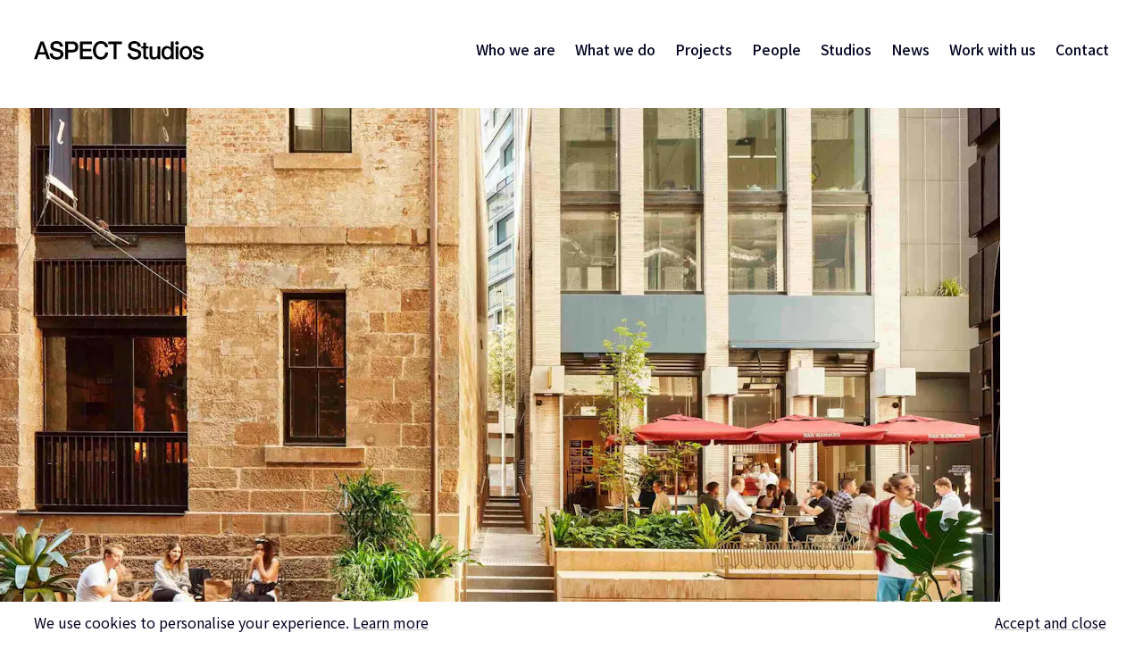

--- FILE ---
content_type: text/html; charset=UTF-8
request_url: https://www.aspect-studios.com/cn/projects/quay-quarter-loftus-lanes
body_size: 12440
content:

<!DOCTYPE html>
<html lang="en" id="web"> 

	<head>
		<meta charset="UTF-8">
		<meta name="viewport" content="width=device-width, user-scalable=no, initial-scale=1, maximum-scale=1, shrink-to-fit=no">
		<meta
		http-equiv="X-UA-Compatible" content="ie=edge">
		 
		
		
		<link href="https://www.aspect-studios.com/dist/css/main.2201d89d81a4c787a5d9.css" rel="stylesheet"> 
				<link rel="apple-touch-icon" sizes="57x57" href="/favicon/apple-icon-57x57.png">
		<link rel="apple-touch-icon" sizes="60x60" href="/favicon/apple-icon-60x60.png">
		<link rel="apple-touch-icon" sizes="72x72" href="/favicon/apple-icon-72x72.png">
		<link rel="apple-touch-icon" sizes="76x76" href="/favicon/apple-icon-76x76.png">
		<link rel="apple-touch-icon" sizes="114x114" href="/favicon/apple-icon-114x114.png">
		<link rel="apple-touch-icon" sizes="120x120" href="/favicon/apple-icon-120x120.png">
		<link rel="apple-touch-icon" sizes="144x144" href="/favicon/apple-icon-144x144.png">
		<link rel="apple-touch-icon" sizes="152x152" href="/favicon/apple-icon-152x152.png">
		<link rel="apple-touch-icon" sizes="180x180" href="/favicon/apple-icon-180x180.png">
		<link rel="icon" type="image/png" sizes="192x192" href="/favicon/android-icon-192x192.png">
		<link rel="icon" type="image/png" sizes="32x32" href="/favicon/favicon/favicon-32x32.png">
		<link rel="icon" type="image/png" sizes="96x96" href="/favicon/favicon/favicon-96x96.png">
		<link rel="icon" type="image/png" sizes="16x16" href="/favicon/favicon/favicon-16x16.png">
		<link rel="apple-touch-icon" sizes="180x180" href="/favicon/apple-touch-icon.png">
		<link rel="icon" type="image/png" sizes="32x32" href="/favicon/favicon-32x32.png">
		<link rel="icon" type="image/png" sizes="16x16" href="/favicon/favicon-16x16.png">
		<link rel="manifest" href="/favicon/manifest.json">
		<link rel="mask-icon" href="/favicon/safari-pinned-tab.svg" color="#ffc52e">
		<meta name="msapplication-TileColor" content="#ffffff"> 
		<meta name="theme-color" content="#ffffff">
				<script src="https://unpkg.com/detect-autofill/dist/detect-autofill.js"></script>
		<!-- Google tag (gtag.js) -->
		<script async src="https://www.googletagmanager.com/gtag/js?id=G-7B25SG4K1G"></script>
		<script>
		  window.dataLayer = window.dataLayer || [];
		  function gtag(){dataLayer.push(arguments);}
		  gtag("js", new Date());
		  gtag("config", "G-7B25SG4K1G");  
		</script>  
	<title>Quay Quarter Lanes | ASPECT Studios</title><meta name="generator" content="SEOmatic">
<meta name="description" content="ASPECT Studios have devised a porous city precinct that layers different kinds of public activity in Sydney’s Quay Quarter. The precinct is a sequence of…">
<meta name="referrer" content="no-referrer-when-downgrade">
<meta name="robots" content="all">
<meta content="zh" property="og:locale">
<meta content="en_AU" property="og:locale:alternate">
<meta content="en_US" property="og:locale:alternate">
<meta content="ASPECT Studios" property="og:site_name">
<meta content="website" property="og:type">
<meta content="https://www.aspect-studios.com/cn/projects/quay-quarter-loftus-lanes" property="og:url">
<meta content="Quay Quarter Lanes" property="og:title">
<meta content="ASPECT Studios have devised a porous city precinct that layers different kinds of public activity in Sydney’s Quay Quarter. The precinct is a sequence of…" property="og:description">
<meta content="https://ewr1.vultrobjects.com/aspect/projects/Quay-Quarter-Loftus-Lane/_1200x630_crop_center-center_82_none/ASPECT-LOFTUS-LANE-@-FLORIAN-GROEHN-13.jpg?mtime=1655880301" property="og:image">
<meta content="1200" property="og:image:width">
<meta content="630" property="og:image:height">
<meta name="twitter:card" content="summary_large_image">
<meta name="twitter:creator" content="@">
<meta name="twitter:title" content="Quay Quarter Lanes">
<meta name="twitter:description" content="ASPECT Studios have devised a porous city precinct that layers different kinds of public activity in Sydney’s Quay Quarter. The precinct is a sequence of…">
<meta name="twitter:image" content="https://ewr1.vultrobjects.com/aspect/projects/Quay-Quarter-Loftus-Lane/_1200x630_crop_center-center_82_none/ASPECT-LOFTUS-LANE-@-FLORIAN-GROEHN-13.jpg?mtime=1655880301">
<meta name="twitter:image:width" content="1200">
<meta name="twitter:image:height" content="630">
<link href="https://www.aspect-studios.com/cn/projects/quay-quarter-loftus-lanes" rel="canonical">
<link href="https://www.aspect-studios.com/cn" rel="home">
<link href="https://www.aspect-studios.com/cn/projects/quay-quarter-loftus-lanes" rel="alternate" hreflang="zh">
<link href="https://www.aspect-studios.com/au/projects/quay-quarter-loftus-lanes" rel="alternate" hreflang="en-au">
<link href="https://www.aspect-studios.com/projects/quay-quarter-loftus-lanes" rel="alternate" hreflang="x-default">
<link href="https://www.aspect-studios.com/projects/quay-quarter-loftus-lanes" rel="alternate" hreflang="en-us"></head> 

 
	<body class="text-offBlack">
		

  <script src="https://www.google.com/recaptcha/api.js?render=6LdD0RYjAAAAAOJCAci2TBb7kzESeYgVAugBh9Aa"></script>

  <script>
    if (typeof window.grecaptcha !== "undefined") {
      window.grecaptcha.ready(function () {
        requestCSRF();
      });

      // CSRF is a Craft security mechanism on form submissions
      // we first need to request this token before sending to Google
      var requestCSRF = function () {
        var csrfRequest = new XMLHttpRequest();
        csrfRequest.onload = function () {
          var response = JSON.parse(csrfRequest.responseText);
          if (csrfRequest.status == 200) {
            requestScore(response.csrfTokenValue);
          } else {
            console.error("There was a problem requesting the CSRF token from the server", response);
          }
        };
        csrfRequest.open("GET", "/?p=admin/actions/users/session-info&dontExtendSession=1", true);
        csrfRequest.setRequestHeader("Accept", "application/json");
        csrfRequest.send();
      };

      var requestScore = function (csrf) {
        window.grecaptcha.execute("6LdD0RYjAAAAAOJCAci2TBb7kzESeYgVAugBh9Aa", {action: "contact"}).then(function (token) {
          var scoreRequest = new XMLHttpRequest();
          scoreRequest.onload = function () {
            if (scoreRequest.status == 200) {
              var response = JSON.parse(scoreRequest.responseText);
              if (window.recaptcha_callback) {
                window.recaptcha_callback(response);
              }
              if (response.success) {
                if (window.recaptcha_success) {
                  window.recaptcha_success(response);
                }
              } else {
                if (window.recaptcha_failure) {
                  window.recaptcha_failure(response);
                }
              }
            } else {
              console.error('There was a problem requesting the captcha score from the server', scoreRequest);
            }
          };
          scoreRequest.open("POST", "/actions/craft-recaptcha-3/default", true);
          scoreRequest.setRequestHeader("Content-type", "application/x-www-form-urlencoded");
          scoreRequest.send('response=' + token + '&CRAFT_CSRF_TOKEN=' + csrf);
        });
      };
    }
  </script>
 
		<script>
			window.csrfToken = '_IjSYhvIcla\u002Dbb2xp0CPYS7kjfG_DTlGyg46MmnRsw2TxQf9_fPxb7LLsDNqnAs08yWF1tFt4BJ3osXD8XpjMINEa3Ux6dBS35cquYmWki0\u003D';
			window.csrfName = 'CRAFT_CSRF_TOKEN';
		</script>


		<div id='swup' class="swup-transition-fade projects china">

			<div id="vue-container"  >

				 
				

<header id="main-nav" class='absolute top-0 left-0 w-full z-30 px-3% pt-30 pb-30 lg:pb-60 pb-sm  bg-white  nav-white sm:bg-transparent'  >

		<div class="w-full hidden lg:flex mb-xs flex-col items-end justify-end relative">
					</div>
		<div class="flex justify-between items-center">

			<div class="logo z-10">
				<a href="https://www.aspect-studios.com/cn/" class="nav__logo">
					<?xml version="1.0" encoding="UTF-8"?>
<svg viewBox="0 0 264 29" version="1.1" xmlns="http://www.w3.org/2000/svg" xmlns:xlink="http://www.w3.org/1999/xlink">
    <title>Shape</title>
    <g id="Symbols" stroke="none" stroke-width="1" fill="none" fill-rule="evenodd">
        <g id="Desktop-footer" transform="translate(-49.000000, -260.000000)" fill="#ffffff" fill-rule="nonzero">
            <g id="logo-copy-2" transform="translate(49.000000, 260.000000)">
                <path d="M251.690752,13.1494469 C251.690752,11.4270698 253.930631,11.1192805 255.146034,11.1192805 C256.982332,11.1192805 258.63857,11.6944424 259.003346,13.7619167 L263.377553,13.7619167 C262.860657,9.35493216 259.341733,7.67141745 255.439407,7.67141745 C251.985677,7.67141745 247.502813,9.01138946 247.502813,13.3406494 C247.502813,17.3652288 250.51726,18.5139983 253.603109,19.2041927 C256.654809,19.9301405 259.703405,20.1975131 259.812062,22.498161 C259.923823,24.7568378 257.173257,25.101935 255.586869,25.101935 C253.34699,25.101935 251.506036,24.1816758 251.285618,21.654072 L247.094575,21.654072 C247.16753,26.328429 250.733021,28.5513524 255.509258,28.5513524 C259.441077,28.5513524 264,26.8289754 264,22.1142016 C264,18.2077634 260.911046,17.0574394 257.860898,16.3299372 C254.773497,15.6008806 251.687647,15.2930912 251.687647,13.1494469 L251.690752,13.1494469 Z M246.102695,18.092731 C246.102695,12.0379852 242.610159,7.67763542 236.508311,7.67763542 C230.406463,7.67763542 226.917032,12.0442031 226.917032,18.092731 C226.917032,24.1816758 230.408015,28.5513524 236.508311,28.5513524 C242.608607,28.5513524 246.102695,24.1816758 246.102695,18.092731 Z M241.911652,18.092731 C241.911652,21.5390396 240.258518,25.101935 236.509863,25.101935 C232.761208,25.101935 231.106522,21.5390396 231.106522,18.092731 C231.106522,14.6821759 232.76276,11.1192805 236.509863,11.1192805 C240.256966,11.1192805 241.911652,14.6821759 241.911652,18.092731 Z M225.43154,3.14784607 C225.45298,2.02777186 224.795665,1.00601757 223.76838,0.562569224 C222.741095,0.119120875 221.548016,0.342115173 220.749612,1.12679685 C219.951208,1.91147852 219.706163,3.10188971 220.129592,4.13881501 C220.553021,5.17574031 221.560766,5.85308767 222.679422,5.85266195 C224.185083,5.8664636 225.417034,4.65568664 225.43154,3.14784607 L225.43154,3.14784607 Z M213.364441,28.0197162 L217.333514,28.0197162 L217.333514,0.659104559 L213.142471,0.659104559 L213.142471,10.7741833 L213.071068,10.7741833 C211.784262,8.59789461 209.137696,7.66519948 206.748802,7.66519948 C202.596565,7.66519948 198.52194,10.8052731 198.52194,17.9714807 C198.52194,23.9096397 201.424625,28.5420255 207.414712,28.5420255 C209.805159,28.5420255 212.192501,27.582904 213.296142,25.3226728 L213.369098,25.3226728 L213.369098,28.0057258 L213.364441,28.0197162 Z M213.291486,18.0973945 C213.291486,21.543703 211.709755,25.1065984 207.9611,25.1065984 C204.322654,25.1065984 202.706774,21.73646 202.706774,18.3259048 C202.706774,14.7645639 204.103788,11.1239439 208.035607,11.1239439 C211.268919,11.1239439 213.291486,13.7292723 213.291486,18.0973945 Z M192.379734,28.0197162 L196.494717,28.0197162 L196.494717,8.20616266 L192.303674,8.20616266 L192.303674,19.7094026 C192.303674,22.7748606 191.125525,25.1097074 187.63299,25.1097074 C185.355856,25.1097074 183.996096,23.8459055 183.996096,20.3607347 L183.996096,8.20616266 L179.805053,8.20616266 L179.805053,20.7726751 C179.805053,25.946024 181.937828,28.5451345 186.900333,28.5451345 C188.994303,28.5451345 191.272988,27.2424703 192.303674,25.2511662 L192.375077,25.2511662 L192.375077,28.0088348 L192.379734,28.0197162 Z M175.547264,28.2124732 C176.467741,28.2124732 177.349412,28.057024 178.268337,27.9824084 L178.268337,24.609161 C177.689105,24.7363937 177.095959,24.788637 176.503443,24.7646102 C174.629891,24.7646102 174.485533,23.8459055 174.485533,22.0473584 L174.485533,11.4768136 L178.26989,11.4768136 L178.26989,8.21238063 L174.485533,8.21238063 L174.485533,2.26800366 L170.29449,2.26800366 L170.29449,8.20616266 L167.134133,8.20616266 L167.134133,11.4705956 L170.29449,11.4705956 L170.29449,23.1526021 C170.367445,26.4481249 171.176161,28.2124732 175.548816,28.2124732 L175.547264,28.2124732 Z M151.295096,7.47866046 C151.295096,4.72099185 153.977363,3.91731955 156.107034,3.91731955 C159.267391,3.91731955 161.539867,5.21842926 161.766494,8.73624439 L166.361119,8.73624439 C166.361119,3.02970468 161.766494,0 156.29175,0 C151.549663,0 146.698919,2.56957509 146.698919,8.04760449 C146.698919,10.8829977 148.021426,13.7183909 152.505841,14.9821928 C156.107034,16.0174844 158.495928,16.5149218 160.333778,17.2439785 C161.398614,17.6636913 162.506912,18.5077804 162.506912,20.6141169 C162.506912,22.6831456 160.999688,24.7506198 156.95766,24.7506198 C153.281961,24.7506198 150.304768,23.1044129 150.304768,18.8901854 L145.708591,18.8901854 C145.8188,25.6724335 150.675753,28.6601669 156.659631,28.6601669 C161.878255,28.6601669 167.09688,26.2071787 167.09688,20.0762627 C167.09688,17.2439785 165.443746,14.1785205 161.988464,13.1043666 C160.628703,12.6846538 154.823333,11.1130625 154.418199,10.9980301 C152.544647,10.4601759 151.295096,9.38913098 151.295096,7.47244249 L151.295096,7.47866046 Z M128.621554,4.79560746 L136.963281,4.79560746 L136.963281,0.659104559 L115.722455,0.659104559 L115.722455,4.79560746 L124.023825,4.79560746 L124.023825,28.0150527 L128.618449,28.0150527 L128.618449,4.79560746 L128.621554,4.79560746 Z M96.3551803,14.3370787 C96.3551803,9.08755956 98.7083733,3.92198302 104.33058,3.92198302 C108.15219,3.92198302 110.100249,6.21952203 110.871711,9.36270462 L115.464784,9.36270462 C114.915291,3.46496241 110.246159,0.054407216 104.33058,0.013990427 C96.4669414,0.013990427 91.757451,6.53042041 91.757451,14.3448511 C91.757451,22.1592818 96.4622847,28.6741573 104.33058,28.6741573 C110.694756,28.6741573 115.134157,24.1521404 115.506694,17.6030661 L111.019174,17.6030661 C110.651293,21.5872288 108.409861,24.7646102 104.33058,24.7646102 C98.7083733,24.7646102 96.3551803,19.5943702 96.3551803,14.3495146 L96.3551803,14.3370787 Z M71.4774602,28.0166072 L90.622765,28.0166072 L90.622765,23.8785498 L76.0705328,23.8785498 L76.0705328,15.8713621 L89.3002581,15.8713621 L89.3002581,11.9602606 L76.0705328,11.9602606 L76.0705328,4.79560746 L90.3650935,4.79560746 L90.3650935,0.659104559 L71.4774602,0.659104559 L71.4774602,28.0181617 L71.4774602,28.0166072 Z M68.9411031,9.12486736 C68.9411031,5.71586666 67.5083874,0.659104559 60.0126296,0.659104559 L48.4298288,0.659104559 L48.4298288,28.0181617 L53.0229014,28.0181617 L53.0229014,17.517569 L60.0079729,17.517569 C67.5037307,17.5548769 68.9364464,12.4981148 68.9364464,9.12331287 L68.9411031,9.12486736 Z M64.3480306,9.08755956 C64.3480306,12.5354226 61.8132258,13.6095764 59.754958,13.6095764 L53.0291103,13.6095764 L53.0291103,4.56709716 L59.8279132,4.56709716 C62.2540614,4.56709716 64.3480306,5.48580186 64.3480306,9.08755956 L64.3480306,9.08755956 Z M30.0963446,7.47866046 C30.0963446,4.72099185 32.7801643,3.91731955 34.9082827,3.91731955 C38.0701917,3.91731955 40.3504295,5.21842926 40.5692951,8.73624439 L45.1701288,8.73624439 C45.1701288,3.02970468 40.575504,0 35.1007602,0 C30.3602251,0 25.5079288,2.56957509 25.5079288,8.04760449 C25.5079288,10.8829977 26.8319879,13.7183909 31.3148515,14.9821928 C34.9144917,16.0174844 37.3049384,16.5149218 39.1427883,17.2439785 C40.2076236,17.6636913 41.3159216,18.5077804 41.3159216,20.6141169 C41.3159216,22.6831456 39.8102507,24.7506198 35.7682226,24.7506198 C32.094075,24.7506198 29.1153301,23.1044129 29.1153301,18.8901854 L24.5113919,18.8901854 C24.6216008,25.6724335 29.4785538,28.6601669 35.4624317,28.6601669 C40.6810562,28.6601669 45.8996807,26.2071787 45.8996807,20.0762627 C45.8996807,17.2439785 44.2465472,14.1785205 40.7912651,13.1043666 C39.4315046,12.6846538 33.626134,11.1130625 33.2209999,10.9980301 C31.3474485,10.4601759 30.0963446,9.38913098 30.0963446,7.47244249 L30.0963446,7.47866046 Z M25.0639887,28.0150527 L14.9573664,0.655995575 L10.0693686,0.655995575 L0,28.0150527 L4.74208741,28.0150527 L7.2023848,20.7726751 L17.6753353,20.7726751 L20.1387372,28.0150527 L25.0639887,28.0150527 Z M16.4630373,17.1336096 L8.45348871,17.1336096 L12.4179048,5.37076946 L12.5281137,5.37076946 L16.4599329,17.135164 L16.4630373,17.1336096 Z M224.71751,8.20616266 L220.526467,8.20616266 L220.526467,28.0150527 L224.71751,28.0150527 L224.71751,8.20616266 Z" id="Shape"></path>
            </g>
        </g>
    </g>
</svg>		
				</a>
			</div>  

					

<nav class="main-nav__bar text-right pb-64 sm:pb-0"> 
			<a href="https://www.aspect-studios.com/cn/about" class='mb-xs lg:mb-0  nav__link font-neue font-medium text-24 leading-30 xs:text-h4 xs:leading-40 lg:text-16 lg:leading-16 orange-hover '>Who we are</a>
			<a href="https://www.aspect-studios.com/cn/services" class='mb-xs lg:mb-0  nav__link font-neue font-medium text-24 leading-30 xs:text-h4 xs:leading-40 lg:text-16 lg:leading-16 orange-hover '>What we do</a>
			<a href="https://www.aspect-studios.com/cn/projects" class='mb-xs lg:mb-0  nav__link font-neue font-medium text-24 leading-30 xs:text-h4 xs:leading-40 lg:text-16 lg:leading-16 orange-hover '>Projects</a>
			<a href="https://www.aspect-studios.com/cn/people" class='mb-xs lg:mb-0  nav__link font-neue font-medium text-24 leading-30 xs:text-h4 xs:leading-40 lg:text-16 lg:leading-16 orange-hover '>People</a>
			<a href="https://www.aspect-studios.com/cn/locations" class='mb-xs lg:mb-0  nav__link font-neue font-medium text-24 leading-30 xs:text-h4 xs:leading-40 lg:text-16 lg:leading-16 orange-hover '>Studios</a>
			<a href="https://www.aspect-studios.com/cn/news" class='mb-xs lg:mb-0  nav__link font-neue font-medium text-24 leading-30 xs:text-h4 xs:leading-40 lg:text-16 lg:leading-16 orange-hover '>News</a>
			<a href="https://www.aspect-studios.com/cn/careers" class='mb-xs lg:mb-0  nav__link font-neue font-medium text-24 leading-30 xs:text-h4 xs:leading-40 lg:text-16 lg:leading-16 orange-hover '>Work with us</a>
			<a href="https://www.aspect-studios.com/cn/contact" class='mb-xs lg:mb-0  nav__link font-neue font-medium text-24 leading-30 xs:text-h4 xs:leading-40 lg:text-16 lg:leading-16 orange-hover '>Contact</a>
	  
</nav> 

 
			<div class="flex items-center lg:hidden ">
				

				
				<button id='main-nav-trigger' class='nav-trigger z-20 ml-40'> </button>
				
			</div>
		</div>
</header>

<div id="sticky-nav-trigger" class="fixed cursor-pointer hide hidden lg:block"></div>


  


									<div id='notification-bar' class="bg-white px-3% w-full fixed bottom-0 z-40 js-notification js-notification--bar overflow-hidden" data-notification-id='zh-4' data-timeout='1260000' >
	<div class="relative w-full py-xs flex justify-between"> 
		<p class="small-text text-offBlack markdown leading-14">
			We use cookies to personalise your experience. <a href="/privacy">Learn more</a>
		</p>
		<button class="js-close orange-hover small-text underline min-w-150 leading-14 pl-20">
			Accept and close 
		</button> 
	</div>
</div> 								
				 


	<div class="pt-80 lg:pt-navhero">
		<div class="container-fluid pr-0 xs:pr-inherit pl-0"> 
            <div class="row--fluid relative">
            	<div class="w-full pl-0 pr-0 xs:w-14/16">
					<section class="z-10 relative">
	<div class="hidden sm:block">
		
	 

													
						<div class="relative overflow-hidden h-0 pt-hero">
				          	 
  
 
		 
			
 

<img data-srcset="https://aspect.imgix.net/projects/Quay-Quarter-Loftus-Lane/ASPECT-LOFTUS-LANE-@-FLORIAN-GROEHN-13.jpg?auto=compress%2Cformat&amp;fit=crop&amp;ixlib=php-3.1.0&amp;v=1655880301&amp;w=320 320w,https://aspect.imgix.net/projects/Quay-Quarter-Loftus-Lane/ASPECT-LOFTUS-LANE-@-FLORIAN-GROEHN-13.jpg?auto=compress%2Cformat&amp;fit=crop&amp;ixlib=php-3.1.0&amp;v=1655880301&amp;w=420 420w,https://aspect.imgix.net/projects/Quay-Quarter-Loftus-Lane/ASPECT-LOFTUS-LANE-@-FLORIAN-GROEHN-13.jpg?auto=compress%2Cformat&amp;fit=crop&amp;ixlib=php-3.1.0&amp;v=1655880301&amp;w=520 520w,https://aspect.imgix.net/projects/Quay-Quarter-Loftus-Lane/ASPECT-LOFTUS-LANE-@-FLORIAN-GROEHN-13.jpg?auto=compress%2Cformat&amp;fit=crop&amp;ixlib=php-3.1.0&amp;v=1655880301&amp;w=620 620w,https://aspect.imgix.net/projects/Quay-Quarter-Loftus-Lane/ASPECT-LOFTUS-LANE-@-FLORIAN-GROEHN-13.jpg?auto=compress%2Cformat&amp;fit=crop&amp;ixlib=php-3.1.0&amp;v=1655880301&amp;w=720 720w,https://aspect.imgix.net/projects/Quay-Quarter-Loftus-Lane/ASPECT-LOFTUS-LANE-@-FLORIAN-GROEHN-13.jpg?auto=compress%2Cformat&amp;fit=crop&amp;ixlib=php-3.1.0&amp;v=1655880301&amp;w=820 820w,https://aspect.imgix.net/projects/Quay-Quarter-Loftus-Lane/ASPECT-LOFTUS-LANE-@-FLORIAN-GROEHN-13.jpg?auto=compress%2Cformat&amp;fit=crop&amp;ixlib=php-3.1.0&amp;v=1655880301&amp;w=920 920w,https://aspect.imgix.net/projects/Quay-Quarter-Loftus-Lane/ASPECT-LOFTUS-LANE-@-FLORIAN-GROEHN-13.jpg?auto=compress%2Cformat&amp;fit=crop&amp;ixlib=php-3.1.0&amp;v=1655880301&amp;w=1020 1020w,https://aspect.imgix.net/projects/Quay-Quarter-Loftus-Lane/ASPECT-LOFTUS-LANE-@-FLORIAN-GROEHN-13.jpg?auto=compress%2Cformat&amp;fit=crop&amp;ixlib=php-3.1.0&amp;v=1655880301&amp;w=1120 1120w,https://aspect.imgix.net/projects/Quay-Quarter-Loftus-Lane/ASPECT-LOFTUS-LANE-@-FLORIAN-GROEHN-13.jpg?auto=compress%2Cformat&amp;fit=crop&amp;ixlib=php-3.1.0&amp;v=1655880301&amp;w=1220 1220w,https://aspect.imgix.net/projects/Quay-Quarter-Loftus-Lane/ASPECT-LOFTUS-LANE-@-FLORIAN-GROEHN-13.jpg?auto=compress%2Cformat&amp;fit=crop&amp;ixlib=php-3.1.0&amp;v=1655880301&amp;w=1320 1320w,https://aspect.imgix.net/projects/Quay-Quarter-Loftus-Lane/ASPECT-LOFTUS-LANE-@-FLORIAN-GROEHN-13.jpg?auto=compress%2Cformat&amp;fit=crop&amp;ixlib=php-3.1.0&amp;v=1655880301&amp;w=1420 1420w,https://aspect.imgix.net/projects/Quay-Quarter-Loftus-Lane/ASPECT-LOFTUS-LANE-@-FLORIAN-GROEHN-13.jpg?auto=compress%2Cformat&amp;fit=crop&amp;ixlib=php-3.1.0&amp;v=1655880301&amp;w=1520 1520w,https://aspect.imgix.net/projects/Quay-Quarter-Loftus-Lane/ASPECT-LOFTUS-LANE-@-FLORIAN-GROEHN-13.jpg?auto=compress%2Cformat&amp;fit=crop&amp;ixlib=php-3.1.0&amp;v=1655880301&amp;w=1620 1620w,https://aspect.imgix.net/projects/Quay-Quarter-Loftus-Lane/ASPECT-LOFTUS-LANE-@-FLORIAN-GROEHN-13.jpg?auto=compress%2Cformat&amp;fit=crop&amp;ixlib=php-3.1.0&amp;v=1655880301&amp;w=1720 1720w,https://aspect.imgix.net/projects/Quay-Quarter-Loftus-Lane/ASPECT-LOFTUS-LANE-@-FLORIAN-GROEHN-13.jpg?auto=compress%2Cformat&amp;fit=crop&amp;ixlib=php-3.1.0&amp;v=1655880301&amp;w=1820 1820w,https://aspect.imgix.net/projects/Quay-Quarter-Loftus-Lane/ASPECT-LOFTUS-LANE-@-FLORIAN-GROEHN-13.jpg?auto=compress%2Cformat&amp;fit=crop&amp;ixlib=php-3.1.0&amp;v=1655880301&amp;w=1920 1920w,
	    " data-sizes="auto" src="https://aspect.imgix.net/projects/Quay-Quarter-Loftus-Lane/ASPECT-LOFTUS-LANE-@-FLORIAN-GROEHN-13.jpg?auto=compress%2Cformat&amp;fit=crop&amp;ixlib=php-3.1.0&amp;v=1655880301&amp;w=100" data-lowsrc="https://aspect.imgix.net/projects/Quay-Quarter-Loftus-Lane/ASPECT-LOFTUS-LANE-@-FLORIAN-GROEHN-13.jpg?auto=compress%2Cformat&amp;fit=crop&amp;ixlib=php-3.1.0&amp;v=1655880301&amp;w=100" alt="ASPECT LOFTUS LANE FLORIAN GROEHN 13" class="lazyload h-full w-full absolute top-0 left-0 object-cover" style="">


						</div> 
				      

								
			</div>


		<div class="sm:hidden ">
		 

													
						<div class="relative overflow-hidden h-0  pt-150%">
				          	 
  
 
		 
			
 

<img data-srcset="https://aspect.imgix.net/projects/Quay-Quarter-Loftus-Lane/ASPECT-LOFTUS-LANE-@-FLORIAN-GROEHN-13.jpg?auto=compress%2Cformat&amp;fit=crop&amp;ixlib=php-3.1.0&amp;v=1655880301&amp;w=320 320w,https://aspect.imgix.net/projects/Quay-Quarter-Loftus-Lane/ASPECT-LOFTUS-LANE-@-FLORIAN-GROEHN-13.jpg?auto=compress%2Cformat&amp;fit=crop&amp;ixlib=php-3.1.0&amp;v=1655880301&amp;w=420 420w,https://aspect.imgix.net/projects/Quay-Quarter-Loftus-Lane/ASPECT-LOFTUS-LANE-@-FLORIAN-GROEHN-13.jpg?auto=compress%2Cformat&amp;fit=crop&amp;ixlib=php-3.1.0&amp;v=1655880301&amp;w=520 520w,https://aspect.imgix.net/projects/Quay-Quarter-Loftus-Lane/ASPECT-LOFTUS-LANE-@-FLORIAN-GROEHN-13.jpg?auto=compress%2Cformat&amp;fit=crop&amp;ixlib=php-3.1.0&amp;v=1655880301&amp;w=620 620w,https://aspect.imgix.net/projects/Quay-Quarter-Loftus-Lane/ASPECT-LOFTUS-LANE-@-FLORIAN-GROEHN-13.jpg?auto=compress%2Cformat&amp;fit=crop&amp;ixlib=php-3.1.0&amp;v=1655880301&amp;w=720 720w,https://aspect.imgix.net/projects/Quay-Quarter-Loftus-Lane/ASPECT-LOFTUS-LANE-@-FLORIAN-GROEHN-13.jpg?auto=compress%2Cformat&amp;fit=crop&amp;ixlib=php-3.1.0&amp;v=1655880301&amp;w=820 820w,https://aspect.imgix.net/projects/Quay-Quarter-Loftus-Lane/ASPECT-LOFTUS-LANE-@-FLORIAN-GROEHN-13.jpg?auto=compress%2Cformat&amp;fit=crop&amp;ixlib=php-3.1.0&amp;v=1655880301&amp;w=920 920w,https://aspect.imgix.net/projects/Quay-Quarter-Loftus-Lane/ASPECT-LOFTUS-LANE-@-FLORIAN-GROEHN-13.jpg?auto=compress%2Cformat&amp;fit=crop&amp;ixlib=php-3.1.0&amp;v=1655880301&amp;w=1020 1020w,https://aspect.imgix.net/projects/Quay-Quarter-Loftus-Lane/ASPECT-LOFTUS-LANE-@-FLORIAN-GROEHN-13.jpg?auto=compress%2Cformat&amp;fit=crop&amp;ixlib=php-3.1.0&amp;v=1655880301&amp;w=1120 1120w,https://aspect.imgix.net/projects/Quay-Quarter-Loftus-Lane/ASPECT-LOFTUS-LANE-@-FLORIAN-GROEHN-13.jpg?auto=compress%2Cformat&amp;fit=crop&amp;ixlib=php-3.1.0&amp;v=1655880301&amp;w=1220 1220w,https://aspect.imgix.net/projects/Quay-Quarter-Loftus-Lane/ASPECT-LOFTUS-LANE-@-FLORIAN-GROEHN-13.jpg?auto=compress%2Cformat&amp;fit=crop&amp;ixlib=php-3.1.0&amp;v=1655880301&amp;w=1320 1320w,https://aspect.imgix.net/projects/Quay-Quarter-Loftus-Lane/ASPECT-LOFTUS-LANE-@-FLORIAN-GROEHN-13.jpg?auto=compress%2Cformat&amp;fit=crop&amp;ixlib=php-3.1.0&amp;v=1655880301&amp;w=1420 1420w,https://aspect.imgix.net/projects/Quay-Quarter-Loftus-Lane/ASPECT-LOFTUS-LANE-@-FLORIAN-GROEHN-13.jpg?auto=compress%2Cformat&amp;fit=crop&amp;ixlib=php-3.1.0&amp;v=1655880301&amp;w=1520 1520w,https://aspect.imgix.net/projects/Quay-Quarter-Loftus-Lane/ASPECT-LOFTUS-LANE-@-FLORIAN-GROEHN-13.jpg?auto=compress%2Cformat&amp;fit=crop&amp;ixlib=php-3.1.0&amp;v=1655880301&amp;w=1620 1620w,https://aspect.imgix.net/projects/Quay-Quarter-Loftus-Lane/ASPECT-LOFTUS-LANE-@-FLORIAN-GROEHN-13.jpg?auto=compress%2Cformat&amp;fit=crop&amp;ixlib=php-3.1.0&amp;v=1655880301&amp;w=1720 1720w,https://aspect.imgix.net/projects/Quay-Quarter-Loftus-Lane/ASPECT-LOFTUS-LANE-@-FLORIAN-GROEHN-13.jpg?auto=compress%2Cformat&amp;fit=crop&amp;ixlib=php-3.1.0&amp;v=1655880301&amp;w=1820 1820w,https://aspect.imgix.net/projects/Quay-Quarter-Loftus-Lane/ASPECT-LOFTUS-LANE-@-FLORIAN-GROEHN-13.jpg?auto=compress%2Cformat&amp;fit=crop&amp;ixlib=php-3.1.0&amp;v=1655880301&amp;w=1920 1920w,
	    " data-sizes="auto" src="https://aspect.imgix.net/projects/Quay-Quarter-Loftus-Lane/ASPECT-LOFTUS-LANE-@-FLORIAN-GROEHN-13.jpg?auto=compress%2Cformat&amp;fit=crop&amp;ixlib=php-3.1.0&amp;v=1655880301&amp;w=100" data-lowsrc="https://aspect.imgix.net/projects/Quay-Quarter-Loftus-Lane/ASPECT-LOFTUS-LANE-@-FLORIAN-GROEHN-13.jpg?auto=compress%2Cformat&amp;fit=crop&amp;ixlib=php-3.1.0&amp;v=1655880301&amp;w=100" alt="ASPECT LOFTUS LANE FLORIAN GROEHN 13" class="lazyload h-full w-full absolute top-0 left-0 object-cover" style="">


						</div> 
				      

								
				
	</div>
	
</section>				</div>
			</div>
		</div>
	</div>
	

	<section class="relative pt-sm xs:pt-md lg:pt-md pb-sm lg:pb-md">  
		<div class="container-fluid"> 
            <div class="row--fluid relative">
            	<div class="col w-13/16 md:offset-1/16 lg:offset-2/16">
					<h1 class="h2 lg:ml-custom">Quay Quarter Lanes</h1> 
				</div>
			</div>
		</div>
	</section>


	<section class="relative pb-sm xs:pb-md lg:pb-lg">  

		<div class="container-fluid"> 
            <div class="row--fluid relative">

            	<div class="col w-full xs:w-14/16 xs:offset-1/16 lg:w-9/16 lg:order-2 mb-sm lg:mb-0">
					<div class="lead-text max-w-850">
						ASPECT Studios have devised a porous city precinct that layers different kinds of public activity in Sydney’s Quay Quarter. The precinct is a sequence of places connected through a habitable, pedestrian-focused public domain. The project as a whole transforms the existing streets and laneways by adding new fine-grain connections of through-site links and arcades to create a network of delightful and discoverable public places.
					</div>
					
							<div class="mobile-collapse max-w-850">

								<div class="hidden lg:block mobile-collapse__content">
									
								<div class="lead-text pt-xs">
									By enlivening the streets through this careful design, ASPECT Studios are creating a cohesive precinct where people can work, live and play in the CBD. The Quay Quarter Lanes create new platforms for public activity that respond to and amplify the highly articulated street addresses of the new city buildings.
								</div>

									<div class="mt-sm">
																			</div>
								</div>

								<div class="mobile-collapse__trigger cursor-pointer block body-text text-orange orange-hover mt-xs lg:hidden">Read more +
								</div>


							</div>

						            	</div>

            	<div class="col w-full xs:w-14/16 xs:offset-1/16 lg:w-5/16 lg:offset-0 lg:order-1">
											<ul>
							  

								<li class="flex border-t-1 border-grey py-5 ">
									<span class="w-2/5 pr-10 block font-neue font-medium uppercase text-tiny tracking-16">Traditional owners &amp; ongoing custodians of the land </span>  
									<span class="w-3/5 block pl-12 font-neue font-normal text-tiny tracking-16 markdown">The Gadigal of the Eora Nation</span> 
								</li>
 
							  

								<li class="flex border-t-1 border-grey py-5 ">
									<span class="w-2/5 pr-10 block font-neue font-medium uppercase text-tiny tracking-16">Client </span>  
									<span class="w-3/5 block pl-12 font-neue font-normal text-tiny tracking-16 markdown">AMP Capital (now Dexus)</span> 
								</li>
 
							  

								<li class="flex border-t-1 border-grey py-5 ">
									<span class="w-2/5 pr-10 block font-neue font-medium uppercase text-tiny tracking-16">Location </span>  
									<span class="w-3/5 block pl-12 font-neue font-normal text-tiny tracking-16 markdown">Quay Quarter Precinct, Sydney, Australia</span> 
								</li>
 
							  

								<li class="flex border-t-1 border-grey py-5  border-b-1">
									<span class="w-2/5 pr-10 block font-neue font-medium uppercase text-tiny tracking-16">Year </span>  
									<span class="w-3/5 block pl-12 font-neue font-normal text-tiny tracking-16 markdown">2014 - 2021</span> 
								</li>
 
														
						</ul>
					            	</div>


			</div>
		</div>

	</section>


	 

						<section class="relative pb-sm xs:pb-md lg:pb-lg">  
					<div class="container-fluid"> 
			            <div class="row--fluid relative">
							<div class="col w-full xs:w-10/16 mb-sm xs:mb-0">
								<div class="relative overflow-hidden h-0 pt-panel">
									 
  
 
		 
			
 

<img data-srcset="https://aspect.imgix.net/projects/Quay-Quarter-Loftus-Lane/ASPECT-LOFTUS-LANE-@-FLORIAN-GROEHN-24.jpg?auto=compress%2Cformat&amp;fit=crop&amp;ixlib=php-3.1.0&amp;v=1655880303&amp;w=320 320w,https://aspect.imgix.net/projects/Quay-Quarter-Loftus-Lane/ASPECT-LOFTUS-LANE-@-FLORIAN-GROEHN-24.jpg?auto=compress%2Cformat&amp;fit=crop&amp;ixlib=php-3.1.0&amp;v=1655880303&amp;w=420 420w,https://aspect.imgix.net/projects/Quay-Quarter-Loftus-Lane/ASPECT-LOFTUS-LANE-@-FLORIAN-GROEHN-24.jpg?auto=compress%2Cformat&amp;fit=crop&amp;ixlib=php-3.1.0&amp;v=1655880303&amp;w=520 520w,https://aspect.imgix.net/projects/Quay-Quarter-Loftus-Lane/ASPECT-LOFTUS-LANE-@-FLORIAN-GROEHN-24.jpg?auto=compress%2Cformat&amp;fit=crop&amp;ixlib=php-3.1.0&amp;v=1655880303&amp;w=620 620w,https://aspect.imgix.net/projects/Quay-Quarter-Loftus-Lane/ASPECT-LOFTUS-LANE-@-FLORIAN-GROEHN-24.jpg?auto=compress%2Cformat&amp;fit=crop&amp;ixlib=php-3.1.0&amp;v=1655880303&amp;w=720 720w,https://aspect.imgix.net/projects/Quay-Quarter-Loftus-Lane/ASPECT-LOFTUS-LANE-@-FLORIAN-GROEHN-24.jpg?auto=compress%2Cformat&amp;fit=crop&amp;ixlib=php-3.1.0&amp;v=1655880303&amp;w=820 820w,https://aspect.imgix.net/projects/Quay-Quarter-Loftus-Lane/ASPECT-LOFTUS-LANE-@-FLORIAN-GROEHN-24.jpg?auto=compress%2Cformat&amp;fit=crop&amp;ixlib=php-3.1.0&amp;v=1655880303&amp;w=920 920w,https://aspect.imgix.net/projects/Quay-Quarter-Loftus-Lane/ASPECT-LOFTUS-LANE-@-FLORIAN-GROEHN-24.jpg?auto=compress%2Cformat&amp;fit=crop&amp;ixlib=php-3.1.0&amp;v=1655880303&amp;w=1020 1020w,https://aspect.imgix.net/projects/Quay-Quarter-Loftus-Lane/ASPECT-LOFTUS-LANE-@-FLORIAN-GROEHN-24.jpg?auto=compress%2Cformat&amp;fit=crop&amp;ixlib=php-3.1.0&amp;v=1655880303&amp;w=1120 1120w,https://aspect.imgix.net/projects/Quay-Quarter-Loftus-Lane/ASPECT-LOFTUS-LANE-@-FLORIAN-GROEHN-24.jpg?auto=compress%2Cformat&amp;fit=crop&amp;ixlib=php-3.1.0&amp;v=1655880303&amp;w=1220 1220w,https://aspect.imgix.net/projects/Quay-Quarter-Loftus-Lane/ASPECT-LOFTUS-LANE-@-FLORIAN-GROEHN-24.jpg?auto=compress%2Cformat&amp;fit=crop&amp;ixlib=php-3.1.0&amp;v=1655880303&amp;w=1320 1320w,https://aspect.imgix.net/projects/Quay-Quarter-Loftus-Lane/ASPECT-LOFTUS-LANE-@-FLORIAN-GROEHN-24.jpg?auto=compress%2Cformat&amp;fit=crop&amp;ixlib=php-3.1.0&amp;v=1655880303&amp;w=1420 1420w,https://aspect.imgix.net/projects/Quay-Quarter-Loftus-Lane/ASPECT-LOFTUS-LANE-@-FLORIAN-GROEHN-24.jpg?auto=compress%2Cformat&amp;fit=crop&amp;ixlib=php-3.1.0&amp;v=1655880303&amp;w=1520 1520w,https://aspect.imgix.net/projects/Quay-Quarter-Loftus-Lane/ASPECT-LOFTUS-LANE-@-FLORIAN-GROEHN-24.jpg?auto=compress%2Cformat&amp;fit=crop&amp;ixlib=php-3.1.0&amp;v=1655880303&amp;w=1620 1620w,https://aspect.imgix.net/projects/Quay-Quarter-Loftus-Lane/ASPECT-LOFTUS-LANE-@-FLORIAN-GROEHN-24.jpg?auto=compress%2Cformat&amp;fit=crop&amp;ixlib=php-3.1.0&amp;v=1655880303&amp;w=1720 1720w,https://aspect.imgix.net/projects/Quay-Quarter-Loftus-Lane/ASPECT-LOFTUS-LANE-@-FLORIAN-GROEHN-24.jpg?auto=compress%2Cformat&amp;fit=crop&amp;ixlib=php-3.1.0&amp;v=1655880303&amp;w=1820 1820w,https://aspect.imgix.net/projects/Quay-Quarter-Loftus-Lane/ASPECT-LOFTUS-LANE-@-FLORIAN-GROEHN-24.jpg?auto=compress%2Cformat&amp;fit=crop&amp;ixlib=php-3.1.0&amp;v=1655880303&amp;w=1920 1920w,
	    " data-sizes="auto" src="https://aspect.imgix.net/projects/Quay-Quarter-Loftus-Lane/ASPECT-LOFTUS-LANE-@-FLORIAN-GROEHN-24.jpg?auto=compress%2Cformat&amp;fit=crop&amp;ixlib=php-3.1.0&amp;v=1655880303&amp;w=100" data-lowsrc="https://aspect.imgix.net/projects/Quay-Quarter-Loftus-Lane/ASPECT-LOFTUS-LANE-@-FLORIAN-GROEHN-24.jpg?auto=compress%2Cformat&amp;fit=crop&amp;ixlib=php-3.1.0&amp;v=1655880303&amp;w=100" alt="ASPECT LOFTUS LANE FLORIAN GROEHN 24" class="lazyload h-full w-full absolute top-0 left-0 object-cover" style="">


								</div>
							</div> 
							<div class="col w-full xs:w-6/16">
								<div class="relative overflow-hidden h-0 pt-panel">
									 
  
 
		 
			
 

<img data-srcset="https://aspect.imgix.net/projects/Quay-Quarter-Loftus-Lane/ASPECT-LOFTUS-LANE-@-FLORIAN-GROEHN-16.jpg?auto=compress%2Cformat&amp;fit=crop&amp;ixlib=php-3.1.0&amp;v=1655880302&amp;w=320 320w,https://aspect.imgix.net/projects/Quay-Quarter-Loftus-Lane/ASPECT-LOFTUS-LANE-@-FLORIAN-GROEHN-16.jpg?auto=compress%2Cformat&amp;fit=crop&amp;ixlib=php-3.1.0&amp;v=1655880302&amp;w=420 420w,https://aspect.imgix.net/projects/Quay-Quarter-Loftus-Lane/ASPECT-LOFTUS-LANE-@-FLORIAN-GROEHN-16.jpg?auto=compress%2Cformat&amp;fit=crop&amp;ixlib=php-3.1.0&amp;v=1655880302&amp;w=520 520w,https://aspect.imgix.net/projects/Quay-Quarter-Loftus-Lane/ASPECT-LOFTUS-LANE-@-FLORIAN-GROEHN-16.jpg?auto=compress%2Cformat&amp;fit=crop&amp;ixlib=php-3.1.0&amp;v=1655880302&amp;w=620 620w,https://aspect.imgix.net/projects/Quay-Quarter-Loftus-Lane/ASPECT-LOFTUS-LANE-@-FLORIAN-GROEHN-16.jpg?auto=compress%2Cformat&amp;fit=crop&amp;ixlib=php-3.1.0&amp;v=1655880302&amp;w=720 720w,https://aspect.imgix.net/projects/Quay-Quarter-Loftus-Lane/ASPECT-LOFTUS-LANE-@-FLORIAN-GROEHN-16.jpg?auto=compress%2Cformat&amp;fit=crop&amp;ixlib=php-3.1.0&amp;v=1655880302&amp;w=820 820w,https://aspect.imgix.net/projects/Quay-Quarter-Loftus-Lane/ASPECT-LOFTUS-LANE-@-FLORIAN-GROEHN-16.jpg?auto=compress%2Cformat&amp;fit=crop&amp;ixlib=php-3.1.0&amp;v=1655880302&amp;w=920 920w,https://aspect.imgix.net/projects/Quay-Quarter-Loftus-Lane/ASPECT-LOFTUS-LANE-@-FLORIAN-GROEHN-16.jpg?auto=compress%2Cformat&amp;fit=crop&amp;ixlib=php-3.1.0&amp;v=1655880302&amp;w=1020 1020w,https://aspect.imgix.net/projects/Quay-Quarter-Loftus-Lane/ASPECT-LOFTUS-LANE-@-FLORIAN-GROEHN-16.jpg?auto=compress%2Cformat&amp;fit=crop&amp;ixlib=php-3.1.0&amp;v=1655880302&amp;w=1120 1120w,https://aspect.imgix.net/projects/Quay-Quarter-Loftus-Lane/ASPECT-LOFTUS-LANE-@-FLORIAN-GROEHN-16.jpg?auto=compress%2Cformat&amp;fit=crop&amp;ixlib=php-3.1.0&amp;v=1655880302&amp;w=1220 1220w,https://aspect.imgix.net/projects/Quay-Quarter-Loftus-Lane/ASPECT-LOFTUS-LANE-@-FLORIAN-GROEHN-16.jpg?auto=compress%2Cformat&amp;fit=crop&amp;ixlib=php-3.1.0&amp;v=1655880302&amp;w=1320 1320w,https://aspect.imgix.net/projects/Quay-Quarter-Loftus-Lane/ASPECT-LOFTUS-LANE-@-FLORIAN-GROEHN-16.jpg?auto=compress%2Cformat&amp;fit=crop&amp;ixlib=php-3.1.0&amp;v=1655880302&amp;w=1420 1420w,https://aspect.imgix.net/projects/Quay-Quarter-Loftus-Lane/ASPECT-LOFTUS-LANE-@-FLORIAN-GROEHN-16.jpg?auto=compress%2Cformat&amp;fit=crop&amp;ixlib=php-3.1.0&amp;v=1655880302&amp;w=1520 1520w,https://aspect.imgix.net/projects/Quay-Quarter-Loftus-Lane/ASPECT-LOFTUS-LANE-@-FLORIAN-GROEHN-16.jpg?auto=compress%2Cformat&amp;fit=crop&amp;ixlib=php-3.1.0&amp;v=1655880302&amp;w=1620 1620w,https://aspect.imgix.net/projects/Quay-Quarter-Loftus-Lane/ASPECT-LOFTUS-LANE-@-FLORIAN-GROEHN-16.jpg?auto=compress%2Cformat&amp;fit=crop&amp;ixlib=php-3.1.0&amp;v=1655880302&amp;w=1720 1720w,https://aspect.imgix.net/projects/Quay-Quarter-Loftus-Lane/ASPECT-LOFTUS-LANE-@-FLORIAN-GROEHN-16.jpg?auto=compress%2Cformat&amp;fit=crop&amp;ixlib=php-3.1.0&amp;v=1655880302&amp;w=1820 1820w,https://aspect.imgix.net/projects/Quay-Quarter-Loftus-Lane/ASPECT-LOFTUS-LANE-@-FLORIAN-GROEHN-16.jpg?auto=compress%2Cformat&amp;fit=crop&amp;ixlib=php-3.1.0&amp;v=1655880302&amp;w=1920 1920w,
	    " data-sizes="auto" src="https://aspect.imgix.net/projects/Quay-Quarter-Loftus-Lane/ASPECT-LOFTUS-LANE-@-FLORIAN-GROEHN-16.jpg?auto=compress%2Cformat&amp;fit=crop&amp;ixlib=php-3.1.0&amp;v=1655880302&amp;w=100" data-lowsrc="https://aspect.imgix.net/projects/Quay-Quarter-Loftus-Lane/ASPECT-LOFTUS-LANE-@-FLORIAN-GROEHN-16.jpg?auto=compress%2Cformat&amp;fit=crop&amp;ixlib=php-3.1.0&amp;v=1655880302&amp;w=100" alt="ASPECT LOFTUS LANE FLORIAN GROEHN 16" class="lazyload h-full w-full absolute top-0 left-0 object-cover" style="">


								</div>
							</div> 
						</div>
					</div>
				</section>
	

			 

					<section class="relative pb-sm xs:pb-md lg:pb-lg">  
				<div class="container-fluid"> 
		            <div class="row--fluid relative">
						<div class="col w-full">

							
																			
												
									<div class="relative overflow-hidden h-0 pt-panel">
							          	 
  
 
		 
			
 

<img data-srcset="https://aspect.imgix.net/projects/Quay-Quarter-Loftus-Lane/ASPECT-LOFTUS-LANE-@-FLORIAN-GROEHN-60.jpg?auto=compress%2Cformat&amp;fit=crop&amp;ixlib=php-3.1.0&amp;v=1655880304&amp;w=320 320w,https://aspect.imgix.net/projects/Quay-Quarter-Loftus-Lane/ASPECT-LOFTUS-LANE-@-FLORIAN-GROEHN-60.jpg?auto=compress%2Cformat&amp;fit=crop&amp;ixlib=php-3.1.0&amp;v=1655880304&amp;w=420 420w,https://aspect.imgix.net/projects/Quay-Quarter-Loftus-Lane/ASPECT-LOFTUS-LANE-@-FLORIAN-GROEHN-60.jpg?auto=compress%2Cformat&amp;fit=crop&amp;ixlib=php-3.1.0&amp;v=1655880304&amp;w=520 520w,https://aspect.imgix.net/projects/Quay-Quarter-Loftus-Lane/ASPECT-LOFTUS-LANE-@-FLORIAN-GROEHN-60.jpg?auto=compress%2Cformat&amp;fit=crop&amp;ixlib=php-3.1.0&amp;v=1655880304&amp;w=620 620w,https://aspect.imgix.net/projects/Quay-Quarter-Loftus-Lane/ASPECT-LOFTUS-LANE-@-FLORIAN-GROEHN-60.jpg?auto=compress%2Cformat&amp;fit=crop&amp;ixlib=php-3.1.0&amp;v=1655880304&amp;w=720 720w,https://aspect.imgix.net/projects/Quay-Quarter-Loftus-Lane/ASPECT-LOFTUS-LANE-@-FLORIAN-GROEHN-60.jpg?auto=compress%2Cformat&amp;fit=crop&amp;ixlib=php-3.1.0&amp;v=1655880304&amp;w=820 820w,https://aspect.imgix.net/projects/Quay-Quarter-Loftus-Lane/ASPECT-LOFTUS-LANE-@-FLORIAN-GROEHN-60.jpg?auto=compress%2Cformat&amp;fit=crop&amp;ixlib=php-3.1.0&amp;v=1655880304&amp;w=920 920w,https://aspect.imgix.net/projects/Quay-Quarter-Loftus-Lane/ASPECT-LOFTUS-LANE-@-FLORIAN-GROEHN-60.jpg?auto=compress%2Cformat&amp;fit=crop&amp;ixlib=php-3.1.0&amp;v=1655880304&amp;w=1020 1020w,https://aspect.imgix.net/projects/Quay-Quarter-Loftus-Lane/ASPECT-LOFTUS-LANE-@-FLORIAN-GROEHN-60.jpg?auto=compress%2Cformat&amp;fit=crop&amp;ixlib=php-3.1.0&amp;v=1655880304&amp;w=1120 1120w,https://aspect.imgix.net/projects/Quay-Quarter-Loftus-Lane/ASPECT-LOFTUS-LANE-@-FLORIAN-GROEHN-60.jpg?auto=compress%2Cformat&amp;fit=crop&amp;ixlib=php-3.1.0&amp;v=1655880304&amp;w=1220 1220w,https://aspect.imgix.net/projects/Quay-Quarter-Loftus-Lane/ASPECT-LOFTUS-LANE-@-FLORIAN-GROEHN-60.jpg?auto=compress%2Cformat&amp;fit=crop&amp;ixlib=php-3.1.0&amp;v=1655880304&amp;w=1320 1320w,https://aspect.imgix.net/projects/Quay-Quarter-Loftus-Lane/ASPECT-LOFTUS-LANE-@-FLORIAN-GROEHN-60.jpg?auto=compress%2Cformat&amp;fit=crop&amp;ixlib=php-3.1.0&amp;v=1655880304&amp;w=1420 1420w,https://aspect.imgix.net/projects/Quay-Quarter-Loftus-Lane/ASPECT-LOFTUS-LANE-@-FLORIAN-GROEHN-60.jpg?auto=compress%2Cformat&amp;fit=crop&amp;ixlib=php-3.1.0&amp;v=1655880304&amp;w=1520 1520w,https://aspect.imgix.net/projects/Quay-Quarter-Loftus-Lane/ASPECT-LOFTUS-LANE-@-FLORIAN-GROEHN-60.jpg?auto=compress%2Cformat&amp;fit=crop&amp;ixlib=php-3.1.0&amp;v=1655880304&amp;w=1620 1620w,https://aspect.imgix.net/projects/Quay-Quarter-Loftus-Lane/ASPECT-LOFTUS-LANE-@-FLORIAN-GROEHN-60.jpg?auto=compress%2Cformat&amp;fit=crop&amp;ixlib=php-3.1.0&amp;v=1655880304&amp;w=1720 1720w,https://aspect.imgix.net/projects/Quay-Quarter-Loftus-Lane/ASPECT-LOFTUS-LANE-@-FLORIAN-GROEHN-60.jpg?auto=compress%2Cformat&amp;fit=crop&amp;ixlib=php-3.1.0&amp;v=1655880304&amp;w=1820 1820w,https://aspect.imgix.net/projects/Quay-Quarter-Loftus-Lane/ASPECT-LOFTUS-LANE-@-FLORIAN-GROEHN-60.jpg?auto=compress%2Cformat&amp;fit=crop&amp;ixlib=php-3.1.0&amp;v=1655880304&amp;w=1920 1920w,
	    " data-sizes="auto" src="https://aspect.imgix.net/projects/Quay-Quarter-Loftus-Lane/ASPECT-LOFTUS-LANE-@-FLORIAN-GROEHN-60.jpg?auto=compress%2Cformat&amp;fit=crop&amp;ixlib=php-3.1.0&amp;v=1655880304&amp;w=100" data-lowsrc="https://aspect.imgix.net/projects/Quay-Quarter-Loftus-Lane/ASPECT-LOFTUS-LANE-@-FLORIAN-GROEHN-60.jpg?auto=compress%2Cformat&amp;fit=crop&amp;ixlib=php-3.1.0&amp;v=1655880304&amp;w=100" alt="ASPECT LOFTUS LANE FLORIAN GROEHN 60" class="lazyload h-full w-full absolute top-0 left-0 object-cover" style="">


									</div>


								
													</div>
					</div>
				</div>
			</section>

		 

					
				<section class="relative pb-sm xs:pb-md lg:pb-lg">  
					<div class="container-fluid"> 
			            <div class="row--fluid relative">
							<div class="col w-full xs:w-6/16">
								<div class="lead-text">
									Nowhere are these ambitions more clearly embodied than in Loftus Lane, where ASPECT Studios has overseen the transformation of the streetscape. Once a service lane used only by delivery drivers and the odd taxi, ASPECT’s design returned to the laneway to the public by rationalising the vehicular building entries into a single basement entrance – sweeping the cars out of the laneway.
								</div> 
							</div> 
							<div class="col w-full xs:w-10/16 mt-sm xs:mt-0">

								
								<div class="glide glide--images">
									<div class="glide__track" data-glide-el="track">
										<ul class="glide__slides">

																						
																																								<li class="glide__slide h-full">
																<div class="relative overflow-hidden h-0 pt-panel">
														          	 
  
 
		 
			
 

<img data-srcset="https://aspect.imgix.net/projects/Quay-Quarter-Loftus-Lane/ASPECT-LOFTUS-LANE-@-FLORIAN-GROEHN-11.jpg?auto=compress%2Cformat&amp;fit=crop&amp;ixlib=php-3.1.0&amp;v=1655880304&amp;w=320 320w,https://aspect.imgix.net/projects/Quay-Quarter-Loftus-Lane/ASPECT-LOFTUS-LANE-@-FLORIAN-GROEHN-11.jpg?auto=compress%2Cformat&amp;fit=crop&amp;ixlib=php-3.1.0&amp;v=1655880304&amp;w=420 420w,https://aspect.imgix.net/projects/Quay-Quarter-Loftus-Lane/ASPECT-LOFTUS-LANE-@-FLORIAN-GROEHN-11.jpg?auto=compress%2Cformat&amp;fit=crop&amp;ixlib=php-3.1.0&amp;v=1655880304&amp;w=520 520w,https://aspect.imgix.net/projects/Quay-Quarter-Loftus-Lane/ASPECT-LOFTUS-LANE-@-FLORIAN-GROEHN-11.jpg?auto=compress%2Cformat&amp;fit=crop&amp;ixlib=php-3.1.0&amp;v=1655880304&amp;w=620 620w,https://aspect.imgix.net/projects/Quay-Quarter-Loftus-Lane/ASPECT-LOFTUS-LANE-@-FLORIAN-GROEHN-11.jpg?auto=compress%2Cformat&amp;fit=crop&amp;ixlib=php-3.1.0&amp;v=1655880304&amp;w=720 720w,https://aspect.imgix.net/projects/Quay-Quarter-Loftus-Lane/ASPECT-LOFTUS-LANE-@-FLORIAN-GROEHN-11.jpg?auto=compress%2Cformat&amp;fit=crop&amp;ixlib=php-3.1.0&amp;v=1655880304&amp;w=820 820w,https://aspect.imgix.net/projects/Quay-Quarter-Loftus-Lane/ASPECT-LOFTUS-LANE-@-FLORIAN-GROEHN-11.jpg?auto=compress%2Cformat&amp;fit=crop&amp;ixlib=php-3.1.0&amp;v=1655880304&amp;w=920 920w,https://aspect.imgix.net/projects/Quay-Quarter-Loftus-Lane/ASPECT-LOFTUS-LANE-@-FLORIAN-GROEHN-11.jpg?auto=compress%2Cformat&amp;fit=crop&amp;ixlib=php-3.1.0&amp;v=1655880304&amp;w=1020 1020w,https://aspect.imgix.net/projects/Quay-Quarter-Loftus-Lane/ASPECT-LOFTUS-LANE-@-FLORIAN-GROEHN-11.jpg?auto=compress%2Cformat&amp;fit=crop&amp;ixlib=php-3.1.0&amp;v=1655880304&amp;w=1120 1120w,https://aspect.imgix.net/projects/Quay-Quarter-Loftus-Lane/ASPECT-LOFTUS-LANE-@-FLORIAN-GROEHN-11.jpg?auto=compress%2Cformat&amp;fit=crop&amp;ixlib=php-3.1.0&amp;v=1655880304&amp;w=1220 1220w,https://aspect.imgix.net/projects/Quay-Quarter-Loftus-Lane/ASPECT-LOFTUS-LANE-@-FLORIAN-GROEHN-11.jpg?auto=compress%2Cformat&amp;fit=crop&amp;ixlib=php-3.1.0&amp;v=1655880304&amp;w=1320 1320w,https://aspect.imgix.net/projects/Quay-Quarter-Loftus-Lane/ASPECT-LOFTUS-LANE-@-FLORIAN-GROEHN-11.jpg?auto=compress%2Cformat&amp;fit=crop&amp;ixlib=php-3.1.0&amp;v=1655880304&amp;w=1420 1420w,https://aspect.imgix.net/projects/Quay-Quarter-Loftus-Lane/ASPECT-LOFTUS-LANE-@-FLORIAN-GROEHN-11.jpg?auto=compress%2Cformat&amp;fit=crop&amp;ixlib=php-3.1.0&amp;v=1655880304&amp;w=1520 1520w,https://aspect.imgix.net/projects/Quay-Quarter-Loftus-Lane/ASPECT-LOFTUS-LANE-@-FLORIAN-GROEHN-11.jpg?auto=compress%2Cformat&amp;fit=crop&amp;ixlib=php-3.1.0&amp;v=1655880304&amp;w=1620 1620w,https://aspect.imgix.net/projects/Quay-Quarter-Loftus-Lane/ASPECT-LOFTUS-LANE-@-FLORIAN-GROEHN-11.jpg?auto=compress%2Cformat&amp;fit=crop&amp;ixlib=php-3.1.0&amp;v=1655880304&amp;w=1720 1720w,https://aspect.imgix.net/projects/Quay-Quarter-Loftus-Lane/ASPECT-LOFTUS-LANE-@-FLORIAN-GROEHN-11.jpg?auto=compress%2Cformat&amp;fit=crop&amp;ixlib=php-3.1.0&amp;v=1655880304&amp;w=1820 1820w,https://aspect.imgix.net/projects/Quay-Quarter-Loftus-Lane/ASPECT-LOFTUS-LANE-@-FLORIAN-GROEHN-11.jpg?auto=compress%2Cformat&amp;fit=crop&amp;ixlib=php-3.1.0&amp;v=1655880304&amp;w=1920 1920w,
	    " data-sizes="auto" src="https://aspect.imgix.net/projects/Quay-Quarter-Loftus-Lane/ASPECT-LOFTUS-LANE-@-FLORIAN-GROEHN-11.jpg?auto=compress%2Cformat&amp;fit=crop&amp;ixlib=php-3.1.0&amp;v=1655880304&amp;w=100" data-lowsrc="https://aspect.imgix.net/projects/Quay-Quarter-Loftus-Lane/ASPECT-LOFTUS-LANE-@-FLORIAN-GROEHN-11.jpg?auto=compress%2Cformat&amp;fit=crop&amp;ixlib=php-3.1.0&amp;v=1655880304&amp;w=100" alt="ASPECT LOFTUS LANE FLORIAN GROEHN 11" class="lazyload h-full w-full absolute top-0 left-0 object-cover" style="">


																</div>
													        </li>

																										
																						
																																								<li class="glide__slide h-full">
																<div class="relative overflow-hidden h-0 pt-panel">
														          	 
  
 
		 
			
 

<img data-srcset="https://aspect.imgix.net/projects/Quay-Quarter-Loftus-Lane/ASPECT-LOFTUS-LANE-@-FLORIAN-GROEHN-18.jpg?auto=compress%2Cformat&amp;fit=crop&amp;ixlib=php-3.1.0&amp;v=1655880302&amp;w=320 320w,https://aspect.imgix.net/projects/Quay-Quarter-Loftus-Lane/ASPECT-LOFTUS-LANE-@-FLORIAN-GROEHN-18.jpg?auto=compress%2Cformat&amp;fit=crop&amp;ixlib=php-3.1.0&amp;v=1655880302&amp;w=420 420w,https://aspect.imgix.net/projects/Quay-Quarter-Loftus-Lane/ASPECT-LOFTUS-LANE-@-FLORIAN-GROEHN-18.jpg?auto=compress%2Cformat&amp;fit=crop&amp;ixlib=php-3.1.0&amp;v=1655880302&amp;w=520 520w,https://aspect.imgix.net/projects/Quay-Quarter-Loftus-Lane/ASPECT-LOFTUS-LANE-@-FLORIAN-GROEHN-18.jpg?auto=compress%2Cformat&amp;fit=crop&amp;ixlib=php-3.1.0&amp;v=1655880302&amp;w=620 620w,https://aspect.imgix.net/projects/Quay-Quarter-Loftus-Lane/ASPECT-LOFTUS-LANE-@-FLORIAN-GROEHN-18.jpg?auto=compress%2Cformat&amp;fit=crop&amp;ixlib=php-3.1.0&amp;v=1655880302&amp;w=720 720w,https://aspect.imgix.net/projects/Quay-Quarter-Loftus-Lane/ASPECT-LOFTUS-LANE-@-FLORIAN-GROEHN-18.jpg?auto=compress%2Cformat&amp;fit=crop&amp;ixlib=php-3.1.0&amp;v=1655880302&amp;w=820 820w,https://aspect.imgix.net/projects/Quay-Quarter-Loftus-Lane/ASPECT-LOFTUS-LANE-@-FLORIAN-GROEHN-18.jpg?auto=compress%2Cformat&amp;fit=crop&amp;ixlib=php-3.1.0&amp;v=1655880302&amp;w=920 920w,https://aspect.imgix.net/projects/Quay-Quarter-Loftus-Lane/ASPECT-LOFTUS-LANE-@-FLORIAN-GROEHN-18.jpg?auto=compress%2Cformat&amp;fit=crop&amp;ixlib=php-3.1.0&amp;v=1655880302&amp;w=1020 1020w,https://aspect.imgix.net/projects/Quay-Quarter-Loftus-Lane/ASPECT-LOFTUS-LANE-@-FLORIAN-GROEHN-18.jpg?auto=compress%2Cformat&amp;fit=crop&amp;ixlib=php-3.1.0&amp;v=1655880302&amp;w=1120 1120w,https://aspect.imgix.net/projects/Quay-Quarter-Loftus-Lane/ASPECT-LOFTUS-LANE-@-FLORIAN-GROEHN-18.jpg?auto=compress%2Cformat&amp;fit=crop&amp;ixlib=php-3.1.0&amp;v=1655880302&amp;w=1220 1220w,https://aspect.imgix.net/projects/Quay-Quarter-Loftus-Lane/ASPECT-LOFTUS-LANE-@-FLORIAN-GROEHN-18.jpg?auto=compress%2Cformat&amp;fit=crop&amp;ixlib=php-3.1.0&amp;v=1655880302&amp;w=1320 1320w,https://aspect.imgix.net/projects/Quay-Quarter-Loftus-Lane/ASPECT-LOFTUS-LANE-@-FLORIAN-GROEHN-18.jpg?auto=compress%2Cformat&amp;fit=crop&amp;ixlib=php-3.1.0&amp;v=1655880302&amp;w=1420 1420w,https://aspect.imgix.net/projects/Quay-Quarter-Loftus-Lane/ASPECT-LOFTUS-LANE-@-FLORIAN-GROEHN-18.jpg?auto=compress%2Cformat&amp;fit=crop&amp;ixlib=php-3.1.0&amp;v=1655880302&amp;w=1520 1520w,https://aspect.imgix.net/projects/Quay-Quarter-Loftus-Lane/ASPECT-LOFTUS-LANE-@-FLORIAN-GROEHN-18.jpg?auto=compress%2Cformat&amp;fit=crop&amp;ixlib=php-3.1.0&amp;v=1655880302&amp;w=1620 1620w,https://aspect.imgix.net/projects/Quay-Quarter-Loftus-Lane/ASPECT-LOFTUS-LANE-@-FLORIAN-GROEHN-18.jpg?auto=compress%2Cformat&amp;fit=crop&amp;ixlib=php-3.1.0&amp;v=1655880302&amp;w=1720 1720w,https://aspect.imgix.net/projects/Quay-Quarter-Loftus-Lane/ASPECT-LOFTUS-LANE-@-FLORIAN-GROEHN-18.jpg?auto=compress%2Cformat&amp;fit=crop&amp;ixlib=php-3.1.0&amp;v=1655880302&amp;w=1820 1820w,https://aspect.imgix.net/projects/Quay-Quarter-Loftus-Lane/ASPECT-LOFTUS-LANE-@-FLORIAN-GROEHN-18.jpg?auto=compress%2Cformat&amp;fit=crop&amp;ixlib=php-3.1.0&amp;v=1655880302&amp;w=1920 1920w,
	    " data-sizes="auto" src="https://aspect.imgix.net/projects/Quay-Quarter-Loftus-Lane/ASPECT-LOFTUS-LANE-@-FLORIAN-GROEHN-18.jpg?auto=compress%2Cformat&amp;fit=crop&amp;ixlib=php-3.1.0&amp;v=1655880302&amp;w=100" data-lowsrc="https://aspect.imgix.net/projects/Quay-Quarter-Loftus-Lane/ASPECT-LOFTUS-LANE-@-FLORIAN-GROEHN-18.jpg?auto=compress%2Cformat&amp;fit=crop&amp;ixlib=php-3.1.0&amp;v=1655880302&amp;w=100" alt="ASPECT LOFTUS LANE FLORIAN GROEHN 18" class="lazyload h-full w-full absolute top-0 left-0 object-cover" style="">


																</div>
													        </li>

																										
											
										</ul> 

																					<div class="glide__bullets" data-glide-el="controls[nav]">

																									
																																											<button class="glide__bullet" data-glide-dir="=0"></button>

																																																					
																																											<button class="glide__bullet" data-glide-dir="=0"></button>

																																								
											</div> 
											<div class="controls" data-glide-el="controls">
												<button class="glide__arrow glide__arrow--left mr-15" data-glide-dir="<"></button>
												<button class="glide__arrow glide__arrow--right" data-glide-dir=">"></button>
											</div>
																			</div>

								</div>

															</div> 
						</div>
					</div>
				</section>

			 

						<section class="relative pb-sm xs:pb-md lg:pb-lg">  
					<div class="container-fluid"> 
			            <div class="row--fluid relative">
							<div class="col w-full xs:w-6/16 mb-sm xs:mb-0">
								<div class="relative overflow-hidden h-0 pt-150%">
									 
  
 
		 
			
 

<img data-srcset="https://aspect.imgix.net/projects/Quay-Quarter-Loftus-Lane/ASPECT-LOFTUS-LANE-@-FLORIAN-GROEHN-65.jpg?auto=compress%2Cformat&amp;fit=crop&amp;ixlib=php-3.1.0&amp;v=1655880307&amp;w=320 320w,https://aspect.imgix.net/projects/Quay-Quarter-Loftus-Lane/ASPECT-LOFTUS-LANE-@-FLORIAN-GROEHN-65.jpg?auto=compress%2Cformat&amp;fit=crop&amp;ixlib=php-3.1.0&amp;v=1655880307&amp;w=420 420w,https://aspect.imgix.net/projects/Quay-Quarter-Loftus-Lane/ASPECT-LOFTUS-LANE-@-FLORIAN-GROEHN-65.jpg?auto=compress%2Cformat&amp;fit=crop&amp;ixlib=php-3.1.0&amp;v=1655880307&amp;w=520 520w,https://aspect.imgix.net/projects/Quay-Quarter-Loftus-Lane/ASPECT-LOFTUS-LANE-@-FLORIAN-GROEHN-65.jpg?auto=compress%2Cformat&amp;fit=crop&amp;ixlib=php-3.1.0&amp;v=1655880307&amp;w=620 620w,https://aspect.imgix.net/projects/Quay-Quarter-Loftus-Lane/ASPECT-LOFTUS-LANE-@-FLORIAN-GROEHN-65.jpg?auto=compress%2Cformat&amp;fit=crop&amp;ixlib=php-3.1.0&amp;v=1655880307&amp;w=720 720w,https://aspect.imgix.net/projects/Quay-Quarter-Loftus-Lane/ASPECT-LOFTUS-LANE-@-FLORIAN-GROEHN-65.jpg?auto=compress%2Cformat&amp;fit=crop&amp;ixlib=php-3.1.0&amp;v=1655880307&amp;w=820 820w,https://aspect.imgix.net/projects/Quay-Quarter-Loftus-Lane/ASPECT-LOFTUS-LANE-@-FLORIAN-GROEHN-65.jpg?auto=compress%2Cformat&amp;fit=crop&amp;ixlib=php-3.1.0&amp;v=1655880307&amp;w=920 920w,https://aspect.imgix.net/projects/Quay-Quarter-Loftus-Lane/ASPECT-LOFTUS-LANE-@-FLORIAN-GROEHN-65.jpg?auto=compress%2Cformat&amp;fit=crop&amp;ixlib=php-3.1.0&amp;v=1655880307&amp;w=1020 1020w,https://aspect.imgix.net/projects/Quay-Quarter-Loftus-Lane/ASPECT-LOFTUS-LANE-@-FLORIAN-GROEHN-65.jpg?auto=compress%2Cformat&amp;fit=crop&amp;ixlib=php-3.1.0&amp;v=1655880307&amp;w=1120 1120w,https://aspect.imgix.net/projects/Quay-Quarter-Loftus-Lane/ASPECT-LOFTUS-LANE-@-FLORIAN-GROEHN-65.jpg?auto=compress%2Cformat&amp;fit=crop&amp;ixlib=php-3.1.0&amp;v=1655880307&amp;w=1220 1220w,https://aspect.imgix.net/projects/Quay-Quarter-Loftus-Lane/ASPECT-LOFTUS-LANE-@-FLORIAN-GROEHN-65.jpg?auto=compress%2Cformat&amp;fit=crop&amp;ixlib=php-3.1.0&amp;v=1655880307&amp;w=1320 1320w,https://aspect.imgix.net/projects/Quay-Quarter-Loftus-Lane/ASPECT-LOFTUS-LANE-@-FLORIAN-GROEHN-65.jpg?auto=compress%2Cformat&amp;fit=crop&amp;ixlib=php-3.1.0&amp;v=1655880307&amp;w=1420 1420w,https://aspect.imgix.net/projects/Quay-Quarter-Loftus-Lane/ASPECT-LOFTUS-LANE-@-FLORIAN-GROEHN-65.jpg?auto=compress%2Cformat&amp;fit=crop&amp;ixlib=php-3.1.0&amp;v=1655880307&amp;w=1520 1520w,https://aspect.imgix.net/projects/Quay-Quarter-Loftus-Lane/ASPECT-LOFTUS-LANE-@-FLORIAN-GROEHN-65.jpg?auto=compress%2Cformat&amp;fit=crop&amp;ixlib=php-3.1.0&amp;v=1655880307&amp;w=1620 1620w,https://aspect.imgix.net/projects/Quay-Quarter-Loftus-Lane/ASPECT-LOFTUS-LANE-@-FLORIAN-GROEHN-65.jpg?auto=compress%2Cformat&amp;fit=crop&amp;ixlib=php-3.1.0&amp;v=1655880307&amp;w=1720 1720w,https://aspect.imgix.net/projects/Quay-Quarter-Loftus-Lane/ASPECT-LOFTUS-LANE-@-FLORIAN-GROEHN-65.jpg?auto=compress%2Cformat&amp;fit=crop&amp;ixlib=php-3.1.0&amp;v=1655880307&amp;w=1820 1820w,https://aspect.imgix.net/projects/Quay-Quarter-Loftus-Lane/ASPECT-LOFTUS-LANE-@-FLORIAN-GROEHN-65.jpg?auto=compress%2Cformat&amp;fit=crop&amp;ixlib=php-3.1.0&amp;v=1655880307&amp;w=1920 1920w,
	    " data-sizes="auto" src="https://aspect.imgix.net/projects/Quay-Quarter-Loftus-Lane/ASPECT-LOFTUS-LANE-@-FLORIAN-GROEHN-65.jpg?auto=compress%2Cformat&amp;fit=crop&amp;ixlib=php-3.1.0&amp;v=1655880307&amp;w=100" data-lowsrc="https://aspect.imgix.net/projects/Quay-Quarter-Loftus-Lane/ASPECT-LOFTUS-LANE-@-FLORIAN-GROEHN-65.jpg?auto=compress%2Cformat&amp;fit=crop&amp;ixlib=php-3.1.0&amp;v=1655880307&amp;w=100" alt="ASPECT LOFTUS LANE FLORIAN GROEHN 65" class="lazyload h-full w-full absolute top-0 left-0 object-cover" style="">


								</div>
							</div> 
							<div class="col w-full xs:w-10/16">
																																							<div class="relative overflow-hidden h-0 pt-panel">
													 
  
 
		 
			
 

<img data-srcset="https://aspect.imgix.net/projects/Quay-Quarter-Loftus-Lane/ASPECT-LOFTUS-LANE-@-FLORIAN-GROEHN-47.jpg?auto=compress%2Cformat&amp;fit=crop&amp;ixlib=php-3.1.0&amp;v=1655880306&amp;w=320 320w,https://aspect.imgix.net/projects/Quay-Quarter-Loftus-Lane/ASPECT-LOFTUS-LANE-@-FLORIAN-GROEHN-47.jpg?auto=compress%2Cformat&amp;fit=crop&amp;ixlib=php-3.1.0&amp;v=1655880306&amp;w=420 420w,https://aspect.imgix.net/projects/Quay-Quarter-Loftus-Lane/ASPECT-LOFTUS-LANE-@-FLORIAN-GROEHN-47.jpg?auto=compress%2Cformat&amp;fit=crop&amp;ixlib=php-3.1.0&amp;v=1655880306&amp;w=520 520w,https://aspect.imgix.net/projects/Quay-Quarter-Loftus-Lane/ASPECT-LOFTUS-LANE-@-FLORIAN-GROEHN-47.jpg?auto=compress%2Cformat&amp;fit=crop&amp;ixlib=php-3.1.0&amp;v=1655880306&amp;w=620 620w,https://aspect.imgix.net/projects/Quay-Quarter-Loftus-Lane/ASPECT-LOFTUS-LANE-@-FLORIAN-GROEHN-47.jpg?auto=compress%2Cformat&amp;fit=crop&amp;ixlib=php-3.1.0&amp;v=1655880306&amp;w=720 720w,https://aspect.imgix.net/projects/Quay-Quarter-Loftus-Lane/ASPECT-LOFTUS-LANE-@-FLORIAN-GROEHN-47.jpg?auto=compress%2Cformat&amp;fit=crop&amp;ixlib=php-3.1.0&amp;v=1655880306&amp;w=820 820w,https://aspect.imgix.net/projects/Quay-Quarter-Loftus-Lane/ASPECT-LOFTUS-LANE-@-FLORIAN-GROEHN-47.jpg?auto=compress%2Cformat&amp;fit=crop&amp;ixlib=php-3.1.0&amp;v=1655880306&amp;w=920 920w,https://aspect.imgix.net/projects/Quay-Quarter-Loftus-Lane/ASPECT-LOFTUS-LANE-@-FLORIAN-GROEHN-47.jpg?auto=compress%2Cformat&amp;fit=crop&amp;ixlib=php-3.1.0&amp;v=1655880306&amp;w=1020 1020w,https://aspect.imgix.net/projects/Quay-Quarter-Loftus-Lane/ASPECT-LOFTUS-LANE-@-FLORIAN-GROEHN-47.jpg?auto=compress%2Cformat&amp;fit=crop&amp;ixlib=php-3.1.0&amp;v=1655880306&amp;w=1120 1120w,https://aspect.imgix.net/projects/Quay-Quarter-Loftus-Lane/ASPECT-LOFTUS-LANE-@-FLORIAN-GROEHN-47.jpg?auto=compress%2Cformat&amp;fit=crop&amp;ixlib=php-3.1.0&amp;v=1655880306&amp;w=1220 1220w,https://aspect.imgix.net/projects/Quay-Quarter-Loftus-Lane/ASPECT-LOFTUS-LANE-@-FLORIAN-GROEHN-47.jpg?auto=compress%2Cformat&amp;fit=crop&amp;ixlib=php-3.1.0&amp;v=1655880306&amp;w=1320 1320w,https://aspect.imgix.net/projects/Quay-Quarter-Loftus-Lane/ASPECT-LOFTUS-LANE-@-FLORIAN-GROEHN-47.jpg?auto=compress%2Cformat&amp;fit=crop&amp;ixlib=php-3.1.0&amp;v=1655880306&amp;w=1420 1420w,https://aspect.imgix.net/projects/Quay-Quarter-Loftus-Lane/ASPECT-LOFTUS-LANE-@-FLORIAN-GROEHN-47.jpg?auto=compress%2Cformat&amp;fit=crop&amp;ixlib=php-3.1.0&amp;v=1655880306&amp;w=1520 1520w,https://aspect.imgix.net/projects/Quay-Quarter-Loftus-Lane/ASPECT-LOFTUS-LANE-@-FLORIAN-GROEHN-47.jpg?auto=compress%2Cformat&amp;fit=crop&amp;ixlib=php-3.1.0&amp;v=1655880306&amp;w=1620 1620w,https://aspect.imgix.net/projects/Quay-Quarter-Loftus-Lane/ASPECT-LOFTUS-LANE-@-FLORIAN-GROEHN-47.jpg?auto=compress%2Cformat&amp;fit=crop&amp;ixlib=php-3.1.0&amp;v=1655880306&amp;w=1720 1720w,https://aspect.imgix.net/projects/Quay-Quarter-Loftus-Lane/ASPECT-LOFTUS-LANE-@-FLORIAN-GROEHN-47.jpg?auto=compress%2Cformat&amp;fit=crop&amp;ixlib=php-3.1.0&amp;v=1655880306&amp;w=1820 1820w,https://aspect.imgix.net/projects/Quay-Quarter-Loftus-Lane/ASPECT-LOFTUS-LANE-@-FLORIAN-GROEHN-47.jpg?auto=compress%2Cformat&amp;fit=crop&amp;ixlib=php-3.1.0&amp;v=1655880306&amp;w=1920 1920w,
	    " data-sizes="auto" src="https://aspect.imgix.net/projects/Quay-Quarter-Loftus-Lane/ASPECT-LOFTUS-LANE-@-FLORIAN-GROEHN-47.jpg?auto=compress%2Cformat&amp;fit=crop&amp;ixlib=php-3.1.0&amp;v=1655880306&amp;w=100" data-lowsrc="https://aspect.imgix.net/projects/Quay-Quarter-Loftus-Lane/ASPECT-LOFTUS-LANE-@-FLORIAN-GROEHN-47.jpg?auto=compress%2Cformat&amp;fit=crop&amp;ixlib=php-3.1.0&amp;v=1655880306&amp;w=100" alt="ASPECT LOFTUS LANE FLORIAN GROEHN 47" class="lazyload h-full w-full absolute top-0 left-0 object-cover" style="">


												</div>

																																			</div> 
						</div>
					</div>
				</section>

			 

						<section class="relative pb-sm xs:pb-md lg:pb-lg">  
					<div class="container-fluid"> 
			            <div class="row--fluid relative">
							<div class="col w-full xs:w-10/16">
								<div class="lead-text max-w-850">
									Part of turning this disused street into a public asset involved lavishing attention on small details. Filigree brass elements will weather as time passes, with the changing patina a reminder of how this space belongs to the public. A material palette that references the two sandstone buildings addressing the lane creates a sense of cohesion.
								</div>
								
									<div class="mobile-collapse max-w-850">

										<div class="hidden lg:block mobile-collapse__content">
											
										<div class="lead-text pt-xs">
											The planting throughout the space is rich and stimulating, and enmeshed within the landscape are artworks by Jonathan Jones, which invite inquiry and reflection on the interplay between the city’s First Nations and colonial heritage.
										</div>

											<div class="mt-xs">
																							</div>
										</div>

										<div class="mobile-collapse__trigger cursor-pointer block body-text text-orange orange-hover mt-xs lg:hidden">Read more +
										</div>


									</div>

															</div> 
						</div>
					</div>
				</section>

			 

						<section class="relative pb-sm xs:pb-md lg:pb-lg">  
					<div class="container-fluid"> 
			            <div class="row--fluid relative">
							<div class="col w-full xs:w-6/16 mb-sm xs:mb-0">
								<div class="relative overflow-hidden h-0 pt-150%">
									 
  
 
		 
			
 

<img data-srcset="https://aspect.imgix.net/projects/Quay-Quarter-Loftus-Lane/ASPECT-LOFTUS-LANE-@-FLORIAN-GROEHN-28.jpg?auto=compress%2Cformat&amp;fit=crop&amp;ixlib=php-3.1.0&amp;v=1655880305&amp;w=320 320w,https://aspect.imgix.net/projects/Quay-Quarter-Loftus-Lane/ASPECT-LOFTUS-LANE-@-FLORIAN-GROEHN-28.jpg?auto=compress%2Cformat&amp;fit=crop&amp;ixlib=php-3.1.0&amp;v=1655880305&amp;w=420 420w,https://aspect.imgix.net/projects/Quay-Quarter-Loftus-Lane/ASPECT-LOFTUS-LANE-@-FLORIAN-GROEHN-28.jpg?auto=compress%2Cformat&amp;fit=crop&amp;ixlib=php-3.1.0&amp;v=1655880305&amp;w=520 520w,https://aspect.imgix.net/projects/Quay-Quarter-Loftus-Lane/ASPECT-LOFTUS-LANE-@-FLORIAN-GROEHN-28.jpg?auto=compress%2Cformat&amp;fit=crop&amp;ixlib=php-3.1.0&amp;v=1655880305&amp;w=620 620w,https://aspect.imgix.net/projects/Quay-Quarter-Loftus-Lane/ASPECT-LOFTUS-LANE-@-FLORIAN-GROEHN-28.jpg?auto=compress%2Cformat&amp;fit=crop&amp;ixlib=php-3.1.0&amp;v=1655880305&amp;w=720 720w,https://aspect.imgix.net/projects/Quay-Quarter-Loftus-Lane/ASPECT-LOFTUS-LANE-@-FLORIAN-GROEHN-28.jpg?auto=compress%2Cformat&amp;fit=crop&amp;ixlib=php-3.1.0&amp;v=1655880305&amp;w=820 820w,https://aspect.imgix.net/projects/Quay-Quarter-Loftus-Lane/ASPECT-LOFTUS-LANE-@-FLORIAN-GROEHN-28.jpg?auto=compress%2Cformat&amp;fit=crop&amp;ixlib=php-3.1.0&amp;v=1655880305&amp;w=920 920w,https://aspect.imgix.net/projects/Quay-Quarter-Loftus-Lane/ASPECT-LOFTUS-LANE-@-FLORIAN-GROEHN-28.jpg?auto=compress%2Cformat&amp;fit=crop&amp;ixlib=php-3.1.0&amp;v=1655880305&amp;w=1020 1020w,https://aspect.imgix.net/projects/Quay-Quarter-Loftus-Lane/ASPECT-LOFTUS-LANE-@-FLORIAN-GROEHN-28.jpg?auto=compress%2Cformat&amp;fit=crop&amp;ixlib=php-3.1.0&amp;v=1655880305&amp;w=1120 1120w,https://aspect.imgix.net/projects/Quay-Quarter-Loftus-Lane/ASPECT-LOFTUS-LANE-@-FLORIAN-GROEHN-28.jpg?auto=compress%2Cformat&amp;fit=crop&amp;ixlib=php-3.1.0&amp;v=1655880305&amp;w=1220 1220w,https://aspect.imgix.net/projects/Quay-Quarter-Loftus-Lane/ASPECT-LOFTUS-LANE-@-FLORIAN-GROEHN-28.jpg?auto=compress%2Cformat&amp;fit=crop&amp;ixlib=php-3.1.0&amp;v=1655880305&amp;w=1320 1320w,https://aspect.imgix.net/projects/Quay-Quarter-Loftus-Lane/ASPECT-LOFTUS-LANE-@-FLORIAN-GROEHN-28.jpg?auto=compress%2Cformat&amp;fit=crop&amp;ixlib=php-3.1.0&amp;v=1655880305&amp;w=1420 1420w,https://aspect.imgix.net/projects/Quay-Quarter-Loftus-Lane/ASPECT-LOFTUS-LANE-@-FLORIAN-GROEHN-28.jpg?auto=compress%2Cformat&amp;fit=crop&amp;ixlib=php-3.1.0&amp;v=1655880305&amp;w=1520 1520w,https://aspect.imgix.net/projects/Quay-Quarter-Loftus-Lane/ASPECT-LOFTUS-LANE-@-FLORIAN-GROEHN-28.jpg?auto=compress%2Cformat&amp;fit=crop&amp;ixlib=php-3.1.0&amp;v=1655880305&amp;w=1620 1620w,https://aspect.imgix.net/projects/Quay-Quarter-Loftus-Lane/ASPECT-LOFTUS-LANE-@-FLORIAN-GROEHN-28.jpg?auto=compress%2Cformat&amp;fit=crop&amp;ixlib=php-3.1.0&amp;v=1655880305&amp;w=1720 1720w,https://aspect.imgix.net/projects/Quay-Quarter-Loftus-Lane/ASPECT-LOFTUS-LANE-@-FLORIAN-GROEHN-28.jpg?auto=compress%2Cformat&amp;fit=crop&amp;ixlib=php-3.1.0&amp;v=1655880305&amp;w=1820 1820w,https://aspect.imgix.net/projects/Quay-Quarter-Loftus-Lane/ASPECT-LOFTUS-LANE-@-FLORIAN-GROEHN-28.jpg?auto=compress%2Cformat&amp;fit=crop&amp;ixlib=php-3.1.0&amp;v=1655880305&amp;w=1920 1920w,
	    " data-sizes="auto" src="https://aspect.imgix.net/projects/Quay-Quarter-Loftus-Lane/ASPECT-LOFTUS-LANE-@-FLORIAN-GROEHN-28.jpg?auto=compress%2Cformat&amp;fit=crop&amp;ixlib=php-3.1.0&amp;v=1655880305&amp;w=100" data-lowsrc="https://aspect.imgix.net/projects/Quay-Quarter-Loftus-Lane/ASPECT-LOFTUS-LANE-@-FLORIAN-GROEHN-28.jpg?auto=compress%2Cformat&amp;fit=crop&amp;ixlib=php-3.1.0&amp;v=1655880305&amp;w=100" alt="ASPECT LOFTUS LANE FLORIAN GROEHN 28" class="lazyload h-full w-full absolute top-0 left-0 object-cover" style="">


								</div>
							</div> 
							<div class="col w-full xs:w-10/16">
																																							<div class="relative overflow-hidden h-0 pt-panel">
													 
  
 
		 
			
 

<img data-srcset="https://aspect.imgix.net/projects/Quay-Quarter-Loftus-Lane/ASPECT-LOFTUS-LANE-@-FLORIAN-GROEHN-70.jpg?auto=compress%2Cformat&amp;fit=crop&amp;ixlib=php-3.1.0&amp;v=1655880308&amp;w=320 320w,https://aspect.imgix.net/projects/Quay-Quarter-Loftus-Lane/ASPECT-LOFTUS-LANE-@-FLORIAN-GROEHN-70.jpg?auto=compress%2Cformat&amp;fit=crop&amp;ixlib=php-3.1.0&amp;v=1655880308&amp;w=420 420w,https://aspect.imgix.net/projects/Quay-Quarter-Loftus-Lane/ASPECT-LOFTUS-LANE-@-FLORIAN-GROEHN-70.jpg?auto=compress%2Cformat&amp;fit=crop&amp;ixlib=php-3.1.0&amp;v=1655880308&amp;w=520 520w,https://aspect.imgix.net/projects/Quay-Quarter-Loftus-Lane/ASPECT-LOFTUS-LANE-@-FLORIAN-GROEHN-70.jpg?auto=compress%2Cformat&amp;fit=crop&amp;ixlib=php-3.1.0&amp;v=1655880308&amp;w=620 620w,https://aspect.imgix.net/projects/Quay-Quarter-Loftus-Lane/ASPECT-LOFTUS-LANE-@-FLORIAN-GROEHN-70.jpg?auto=compress%2Cformat&amp;fit=crop&amp;ixlib=php-3.1.0&amp;v=1655880308&amp;w=720 720w,https://aspect.imgix.net/projects/Quay-Quarter-Loftus-Lane/ASPECT-LOFTUS-LANE-@-FLORIAN-GROEHN-70.jpg?auto=compress%2Cformat&amp;fit=crop&amp;ixlib=php-3.1.0&amp;v=1655880308&amp;w=820 820w,https://aspect.imgix.net/projects/Quay-Quarter-Loftus-Lane/ASPECT-LOFTUS-LANE-@-FLORIAN-GROEHN-70.jpg?auto=compress%2Cformat&amp;fit=crop&amp;ixlib=php-3.1.0&amp;v=1655880308&amp;w=920 920w,https://aspect.imgix.net/projects/Quay-Quarter-Loftus-Lane/ASPECT-LOFTUS-LANE-@-FLORIAN-GROEHN-70.jpg?auto=compress%2Cformat&amp;fit=crop&amp;ixlib=php-3.1.0&amp;v=1655880308&amp;w=1020 1020w,https://aspect.imgix.net/projects/Quay-Quarter-Loftus-Lane/ASPECT-LOFTUS-LANE-@-FLORIAN-GROEHN-70.jpg?auto=compress%2Cformat&amp;fit=crop&amp;ixlib=php-3.1.0&amp;v=1655880308&amp;w=1120 1120w,https://aspect.imgix.net/projects/Quay-Quarter-Loftus-Lane/ASPECT-LOFTUS-LANE-@-FLORIAN-GROEHN-70.jpg?auto=compress%2Cformat&amp;fit=crop&amp;ixlib=php-3.1.0&amp;v=1655880308&amp;w=1220 1220w,https://aspect.imgix.net/projects/Quay-Quarter-Loftus-Lane/ASPECT-LOFTUS-LANE-@-FLORIAN-GROEHN-70.jpg?auto=compress%2Cformat&amp;fit=crop&amp;ixlib=php-3.1.0&amp;v=1655880308&amp;w=1320 1320w,https://aspect.imgix.net/projects/Quay-Quarter-Loftus-Lane/ASPECT-LOFTUS-LANE-@-FLORIAN-GROEHN-70.jpg?auto=compress%2Cformat&amp;fit=crop&amp;ixlib=php-3.1.0&amp;v=1655880308&amp;w=1420 1420w,https://aspect.imgix.net/projects/Quay-Quarter-Loftus-Lane/ASPECT-LOFTUS-LANE-@-FLORIAN-GROEHN-70.jpg?auto=compress%2Cformat&amp;fit=crop&amp;ixlib=php-3.1.0&amp;v=1655880308&amp;w=1520 1520w,https://aspect.imgix.net/projects/Quay-Quarter-Loftus-Lane/ASPECT-LOFTUS-LANE-@-FLORIAN-GROEHN-70.jpg?auto=compress%2Cformat&amp;fit=crop&amp;ixlib=php-3.1.0&amp;v=1655880308&amp;w=1620 1620w,https://aspect.imgix.net/projects/Quay-Quarter-Loftus-Lane/ASPECT-LOFTUS-LANE-@-FLORIAN-GROEHN-70.jpg?auto=compress%2Cformat&amp;fit=crop&amp;ixlib=php-3.1.0&amp;v=1655880308&amp;w=1720 1720w,https://aspect.imgix.net/projects/Quay-Quarter-Loftus-Lane/ASPECT-LOFTUS-LANE-@-FLORIAN-GROEHN-70.jpg?auto=compress%2Cformat&amp;fit=crop&amp;ixlib=php-3.1.0&amp;v=1655880308&amp;w=1820 1820w,https://aspect.imgix.net/projects/Quay-Quarter-Loftus-Lane/ASPECT-LOFTUS-LANE-@-FLORIAN-GROEHN-70.jpg?auto=compress%2Cformat&amp;fit=crop&amp;ixlib=php-3.1.0&amp;v=1655880308&amp;w=1920 1920w,
	    " data-sizes="auto" src="https://aspect.imgix.net/projects/Quay-Quarter-Loftus-Lane/ASPECT-LOFTUS-LANE-@-FLORIAN-GROEHN-70.jpg?auto=compress%2Cformat&amp;fit=crop&amp;ixlib=php-3.1.0&amp;v=1655880308&amp;w=100" data-lowsrc="https://aspect.imgix.net/projects/Quay-Quarter-Loftus-Lane/ASPECT-LOFTUS-LANE-@-FLORIAN-GROEHN-70.jpg?auto=compress%2Cformat&amp;fit=crop&amp;ixlib=php-3.1.0&amp;v=1655880308&amp;w=100" alt="ASPECT LOFTUS LANE FLORIAN GROEHN 70" class="lazyload h-full w-full absolute top-0 left-0 object-cover" style="">


												</div>

																																			</div> 
						</div>
					</div>
				</section>

			 

					<section class="relative pb-sm xs:pb-md lg:pb-lg">  

				<div class="container-fluid"> 
		            <div class="row--fluid relative">

		            	<div class="col w-full xs:w-8/16 lg:w-5/16   xs:offset-1/16 mt-sm xs:mt-md xs:mt-0 order-2  xs:pl-20 lg:pl-inherit">
															<ul>
									  

										<li class="flex border-t-1 border-grey py-5 ">
											<span class="w-2/5 block font-neue font-medium uppercase text-tiny tracking-16 block">Team </span>  
											<span class="w-3/5 pl-12 block font-neue font-normal text-tiny tracking-16 block">ASPECT Studios, SJB, Silvester Fuller, Studio Bright, Carter Williamson, Lippmann Partnership, Jonathan Jones, Barbara Flynn</span> 
										</li>
		 
									  

										<li class="flex border-t-1 border-grey py-5 ">
											<span class="w-2/5 block font-neue font-medium uppercase text-tiny tracking-16 block">AWARDS </span>  
											<span class="w-3/5 pl-12 block font-neue font-normal text-tiny tracking-16 block">2023 IFLA Asia-PACLA Awards; Built Projects: Cultural and Urban Landscape – Awards of Excellence<br />
2023 NSW PIA Awards - Commendation for Great Place<br />
2023 CTBUH Awards - Overall Category Winner for Urban Habitat<br />
2023 CTBUH Awards - Award of Excellence for Urban Habitat<br />
2023 AILA NSW Landscape Architecture Awards: Civic Landscape - Award of Excellence<br />
2022 National AIA Awards; The Walter Burley Griffin Award for Urban Design <br />
2022 NSW AIA Awards; The Lord Mayor’s Prize<br />
2022 NSW AIA Awards; Urban Design</span> 
										</li>
		 
									  

										<li class="flex border-t-1 border-grey py-5  border-b-1">
											<span class="w-2/5 block font-neue font-medium uppercase text-tiny tracking-16 block">Photography </span>  
											<span class="w-3/5 pl-12 block font-neue font-normal text-tiny tracking-16 block">Florian Groehn</span> 
										</li>
		 
																		
								</ul>
									            	</div>

		            	<div class="col w-full xs:w-7/16 lg:w-10/16  order-1 xs:pr-20 lg:pr-inherit ">
		            													
																												<div class="relative overflow-hidden h-0 pt-100%"> 
												 
  
 
		 
			
 

<img data-srcset="https://aspect.imgix.net/projects/Quay-Quarter-Loftus-Lane/ASPECT-LOFTUS-LANE@-FLORIAN-GROEHN-78.jpg?auto=compress%2Cformat&amp;fit=crop&amp;ixlib=php-3.1.0&amp;v=1655880308&amp;w=320 320w,https://aspect.imgix.net/projects/Quay-Quarter-Loftus-Lane/ASPECT-LOFTUS-LANE@-FLORIAN-GROEHN-78.jpg?auto=compress%2Cformat&amp;fit=crop&amp;ixlib=php-3.1.0&amp;v=1655880308&amp;w=420 420w,https://aspect.imgix.net/projects/Quay-Quarter-Loftus-Lane/ASPECT-LOFTUS-LANE@-FLORIAN-GROEHN-78.jpg?auto=compress%2Cformat&amp;fit=crop&amp;ixlib=php-3.1.0&amp;v=1655880308&amp;w=520 520w,https://aspect.imgix.net/projects/Quay-Quarter-Loftus-Lane/ASPECT-LOFTUS-LANE@-FLORIAN-GROEHN-78.jpg?auto=compress%2Cformat&amp;fit=crop&amp;ixlib=php-3.1.0&amp;v=1655880308&amp;w=620 620w,https://aspect.imgix.net/projects/Quay-Quarter-Loftus-Lane/ASPECT-LOFTUS-LANE@-FLORIAN-GROEHN-78.jpg?auto=compress%2Cformat&amp;fit=crop&amp;ixlib=php-3.1.0&amp;v=1655880308&amp;w=720 720w,https://aspect.imgix.net/projects/Quay-Quarter-Loftus-Lane/ASPECT-LOFTUS-LANE@-FLORIAN-GROEHN-78.jpg?auto=compress%2Cformat&amp;fit=crop&amp;ixlib=php-3.1.0&amp;v=1655880308&amp;w=820 820w,https://aspect.imgix.net/projects/Quay-Quarter-Loftus-Lane/ASPECT-LOFTUS-LANE@-FLORIAN-GROEHN-78.jpg?auto=compress%2Cformat&amp;fit=crop&amp;ixlib=php-3.1.0&amp;v=1655880308&amp;w=920 920w,https://aspect.imgix.net/projects/Quay-Quarter-Loftus-Lane/ASPECT-LOFTUS-LANE@-FLORIAN-GROEHN-78.jpg?auto=compress%2Cformat&amp;fit=crop&amp;ixlib=php-3.1.0&amp;v=1655880308&amp;w=1020 1020w,https://aspect.imgix.net/projects/Quay-Quarter-Loftus-Lane/ASPECT-LOFTUS-LANE@-FLORIAN-GROEHN-78.jpg?auto=compress%2Cformat&amp;fit=crop&amp;ixlib=php-3.1.0&amp;v=1655880308&amp;w=1120 1120w,https://aspect.imgix.net/projects/Quay-Quarter-Loftus-Lane/ASPECT-LOFTUS-LANE@-FLORIAN-GROEHN-78.jpg?auto=compress%2Cformat&amp;fit=crop&amp;ixlib=php-3.1.0&amp;v=1655880308&amp;w=1220 1220w,https://aspect.imgix.net/projects/Quay-Quarter-Loftus-Lane/ASPECT-LOFTUS-LANE@-FLORIAN-GROEHN-78.jpg?auto=compress%2Cformat&amp;fit=crop&amp;ixlib=php-3.1.0&amp;v=1655880308&amp;w=1320 1320w,https://aspect.imgix.net/projects/Quay-Quarter-Loftus-Lane/ASPECT-LOFTUS-LANE@-FLORIAN-GROEHN-78.jpg?auto=compress%2Cformat&amp;fit=crop&amp;ixlib=php-3.1.0&amp;v=1655880308&amp;w=1420 1420w,https://aspect.imgix.net/projects/Quay-Quarter-Loftus-Lane/ASPECT-LOFTUS-LANE@-FLORIAN-GROEHN-78.jpg?auto=compress%2Cformat&amp;fit=crop&amp;ixlib=php-3.1.0&amp;v=1655880308&amp;w=1520 1520w,https://aspect.imgix.net/projects/Quay-Quarter-Loftus-Lane/ASPECT-LOFTUS-LANE@-FLORIAN-GROEHN-78.jpg?auto=compress%2Cformat&amp;fit=crop&amp;ixlib=php-3.1.0&amp;v=1655880308&amp;w=1620 1620w,https://aspect.imgix.net/projects/Quay-Quarter-Loftus-Lane/ASPECT-LOFTUS-LANE@-FLORIAN-GROEHN-78.jpg?auto=compress%2Cformat&amp;fit=crop&amp;ixlib=php-3.1.0&amp;v=1655880308&amp;w=1720 1720w,https://aspect.imgix.net/projects/Quay-Quarter-Loftus-Lane/ASPECT-LOFTUS-LANE@-FLORIAN-GROEHN-78.jpg?auto=compress%2Cformat&amp;fit=crop&amp;ixlib=php-3.1.0&amp;v=1655880308&amp;w=1820 1820w,https://aspect.imgix.net/projects/Quay-Quarter-Loftus-Lane/ASPECT-LOFTUS-LANE@-FLORIAN-GROEHN-78.jpg?auto=compress%2Cformat&amp;fit=crop&amp;ixlib=php-3.1.0&amp;v=1655880308&amp;w=1920 1920w,
	    " data-sizes="auto" src="https://aspect.imgix.net/projects/Quay-Quarter-Loftus-Lane/ASPECT-LOFTUS-LANE@-FLORIAN-GROEHN-78.jpg?auto=compress%2Cformat&amp;fit=crop&amp;ixlib=php-3.1.0&amp;v=1655880308&amp;w=100" data-lowsrc="https://aspect.imgix.net/projects/Quay-Quarter-Loftus-Lane/ASPECT-LOFTUS-LANE@-FLORIAN-GROEHN-78.jpg?auto=compress%2Cformat&amp;fit=crop&amp;ixlib=php-3.1.0&amp;v=1655880308&amp;w=100" alt="ASPECT LOFTUS LANE FLORIAN GROEHN 78" class="lazyload h-full w-full absolute top-0 left-0 object-cover" style="">


											</div>

																		
									            	</div>


					</div>
				</div>

			</section>

		 

						<section class="relative ">  
					<div class="container-fluid"> 
			            <div class="row--fluid relative">
							<div class="col w-full xs:w-10/16 mb-sm xs:mb-0">
								<div class="relative overflow-hidden h-0 pt-panel">
									 
  
 
		 
			
 

<img data-srcset="https://aspect.imgix.net/projects/Quay-Quarter-Loftus-Lane/ASPECT-LOFTUS-LANE-@-FLORIAN-GROEHN-17.jpg?auto=compress%2Cformat&amp;fit=crop&amp;ixlib=php-3.1.0&amp;v=1655880304&amp;w=320 320w,https://aspect.imgix.net/projects/Quay-Quarter-Loftus-Lane/ASPECT-LOFTUS-LANE-@-FLORIAN-GROEHN-17.jpg?auto=compress%2Cformat&amp;fit=crop&amp;ixlib=php-3.1.0&amp;v=1655880304&amp;w=420 420w,https://aspect.imgix.net/projects/Quay-Quarter-Loftus-Lane/ASPECT-LOFTUS-LANE-@-FLORIAN-GROEHN-17.jpg?auto=compress%2Cformat&amp;fit=crop&amp;ixlib=php-3.1.0&amp;v=1655880304&amp;w=520 520w,https://aspect.imgix.net/projects/Quay-Quarter-Loftus-Lane/ASPECT-LOFTUS-LANE-@-FLORIAN-GROEHN-17.jpg?auto=compress%2Cformat&amp;fit=crop&amp;ixlib=php-3.1.0&amp;v=1655880304&amp;w=620 620w,https://aspect.imgix.net/projects/Quay-Quarter-Loftus-Lane/ASPECT-LOFTUS-LANE-@-FLORIAN-GROEHN-17.jpg?auto=compress%2Cformat&amp;fit=crop&amp;ixlib=php-3.1.0&amp;v=1655880304&amp;w=720 720w,https://aspect.imgix.net/projects/Quay-Quarter-Loftus-Lane/ASPECT-LOFTUS-LANE-@-FLORIAN-GROEHN-17.jpg?auto=compress%2Cformat&amp;fit=crop&amp;ixlib=php-3.1.0&amp;v=1655880304&amp;w=820 820w,https://aspect.imgix.net/projects/Quay-Quarter-Loftus-Lane/ASPECT-LOFTUS-LANE-@-FLORIAN-GROEHN-17.jpg?auto=compress%2Cformat&amp;fit=crop&amp;ixlib=php-3.1.0&amp;v=1655880304&amp;w=920 920w,https://aspect.imgix.net/projects/Quay-Quarter-Loftus-Lane/ASPECT-LOFTUS-LANE-@-FLORIAN-GROEHN-17.jpg?auto=compress%2Cformat&amp;fit=crop&amp;ixlib=php-3.1.0&amp;v=1655880304&amp;w=1020 1020w,https://aspect.imgix.net/projects/Quay-Quarter-Loftus-Lane/ASPECT-LOFTUS-LANE-@-FLORIAN-GROEHN-17.jpg?auto=compress%2Cformat&amp;fit=crop&amp;ixlib=php-3.1.0&amp;v=1655880304&amp;w=1120 1120w,https://aspect.imgix.net/projects/Quay-Quarter-Loftus-Lane/ASPECT-LOFTUS-LANE-@-FLORIAN-GROEHN-17.jpg?auto=compress%2Cformat&amp;fit=crop&amp;ixlib=php-3.1.0&amp;v=1655880304&amp;w=1220 1220w,https://aspect.imgix.net/projects/Quay-Quarter-Loftus-Lane/ASPECT-LOFTUS-LANE-@-FLORIAN-GROEHN-17.jpg?auto=compress%2Cformat&amp;fit=crop&amp;ixlib=php-3.1.0&amp;v=1655880304&amp;w=1320 1320w,https://aspect.imgix.net/projects/Quay-Quarter-Loftus-Lane/ASPECT-LOFTUS-LANE-@-FLORIAN-GROEHN-17.jpg?auto=compress%2Cformat&amp;fit=crop&amp;ixlib=php-3.1.0&amp;v=1655880304&amp;w=1420 1420w,https://aspect.imgix.net/projects/Quay-Quarter-Loftus-Lane/ASPECT-LOFTUS-LANE-@-FLORIAN-GROEHN-17.jpg?auto=compress%2Cformat&amp;fit=crop&amp;ixlib=php-3.1.0&amp;v=1655880304&amp;w=1520 1520w,https://aspect.imgix.net/projects/Quay-Quarter-Loftus-Lane/ASPECT-LOFTUS-LANE-@-FLORIAN-GROEHN-17.jpg?auto=compress%2Cformat&amp;fit=crop&amp;ixlib=php-3.1.0&amp;v=1655880304&amp;w=1620 1620w,https://aspect.imgix.net/projects/Quay-Quarter-Loftus-Lane/ASPECT-LOFTUS-LANE-@-FLORIAN-GROEHN-17.jpg?auto=compress%2Cformat&amp;fit=crop&amp;ixlib=php-3.1.0&amp;v=1655880304&amp;w=1720 1720w,https://aspect.imgix.net/projects/Quay-Quarter-Loftus-Lane/ASPECT-LOFTUS-LANE-@-FLORIAN-GROEHN-17.jpg?auto=compress%2Cformat&amp;fit=crop&amp;ixlib=php-3.1.0&amp;v=1655880304&amp;w=1820 1820w,https://aspect.imgix.net/projects/Quay-Quarter-Loftus-Lane/ASPECT-LOFTUS-LANE-@-FLORIAN-GROEHN-17.jpg?auto=compress%2Cformat&amp;fit=crop&amp;ixlib=php-3.1.0&amp;v=1655880304&amp;w=1920 1920w,
	    " data-sizes="auto" src="https://aspect.imgix.net/projects/Quay-Quarter-Loftus-Lane/ASPECT-LOFTUS-LANE-@-FLORIAN-GROEHN-17.jpg?auto=compress%2Cformat&amp;fit=crop&amp;ixlib=php-3.1.0&amp;v=1655880304&amp;w=100" data-lowsrc="https://aspect.imgix.net/projects/Quay-Quarter-Loftus-Lane/ASPECT-LOFTUS-LANE-@-FLORIAN-GROEHN-17.jpg?auto=compress%2Cformat&amp;fit=crop&amp;ixlib=php-3.1.0&amp;v=1655880304&amp;w=100" alt="ASPECT LOFTUS LANE FLORIAN GROEHN 17" class="lazyload h-full w-full absolute top-0 left-0 object-cover" style="">


								</div>
							</div> 
							<div class="col w-full xs:w-6/16">
								<div class="relative overflow-hidden h-0 pt-panel">
									 
  
 
		 
			
 

<img data-srcset="https://aspect.imgix.net/projects/Quay-Quarter-Loftus-Lane/ASPECT-LOFTUS-LANE-@-FLORIAN-GROEHN-39.jpg?auto=compress%2Cformat&amp;fit=crop&amp;ixlib=php-3.1.0&amp;v=1655880306&amp;w=320 320w,https://aspect.imgix.net/projects/Quay-Quarter-Loftus-Lane/ASPECT-LOFTUS-LANE-@-FLORIAN-GROEHN-39.jpg?auto=compress%2Cformat&amp;fit=crop&amp;ixlib=php-3.1.0&amp;v=1655880306&amp;w=420 420w,https://aspect.imgix.net/projects/Quay-Quarter-Loftus-Lane/ASPECT-LOFTUS-LANE-@-FLORIAN-GROEHN-39.jpg?auto=compress%2Cformat&amp;fit=crop&amp;ixlib=php-3.1.0&amp;v=1655880306&amp;w=520 520w,https://aspect.imgix.net/projects/Quay-Quarter-Loftus-Lane/ASPECT-LOFTUS-LANE-@-FLORIAN-GROEHN-39.jpg?auto=compress%2Cformat&amp;fit=crop&amp;ixlib=php-3.1.0&amp;v=1655880306&amp;w=620 620w,https://aspect.imgix.net/projects/Quay-Quarter-Loftus-Lane/ASPECT-LOFTUS-LANE-@-FLORIAN-GROEHN-39.jpg?auto=compress%2Cformat&amp;fit=crop&amp;ixlib=php-3.1.0&amp;v=1655880306&amp;w=720 720w,https://aspect.imgix.net/projects/Quay-Quarter-Loftus-Lane/ASPECT-LOFTUS-LANE-@-FLORIAN-GROEHN-39.jpg?auto=compress%2Cformat&amp;fit=crop&amp;ixlib=php-3.1.0&amp;v=1655880306&amp;w=820 820w,https://aspect.imgix.net/projects/Quay-Quarter-Loftus-Lane/ASPECT-LOFTUS-LANE-@-FLORIAN-GROEHN-39.jpg?auto=compress%2Cformat&amp;fit=crop&amp;ixlib=php-3.1.0&amp;v=1655880306&amp;w=920 920w,https://aspect.imgix.net/projects/Quay-Quarter-Loftus-Lane/ASPECT-LOFTUS-LANE-@-FLORIAN-GROEHN-39.jpg?auto=compress%2Cformat&amp;fit=crop&amp;ixlib=php-3.1.0&amp;v=1655880306&amp;w=1020 1020w,https://aspect.imgix.net/projects/Quay-Quarter-Loftus-Lane/ASPECT-LOFTUS-LANE-@-FLORIAN-GROEHN-39.jpg?auto=compress%2Cformat&amp;fit=crop&amp;ixlib=php-3.1.0&amp;v=1655880306&amp;w=1120 1120w,https://aspect.imgix.net/projects/Quay-Quarter-Loftus-Lane/ASPECT-LOFTUS-LANE-@-FLORIAN-GROEHN-39.jpg?auto=compress%2Cformat&amp;fit=crop&amp;ixlib=php-3.1.0&amp;v=1655880306&amp;w=1220 1220w,https://aspect.imgix.net/projects/Quay-Quarter-Loftus-Lane/ASPECT-LOFTUS-LANE-@-FLORIAN-GROEHN-39.jpg?auto=compress%2Cformat&amp;fit=crop&amp;ixlib=php-3.1.0&amp;v=1655880306&amp;w=1320 1320w,https://aspect.imgix.net/projects/Quay-Quarter-Loftus-Lane/ASPECT-LOFTUS-LANE-@-FLORIAN-GROEHN-39.jpg?auto=compress%2Cformat&amp;fit=crop&amp;ixlib=php-3.1.0&amp;v=1655880306&amp;w=1420 1420w,https://aspect.imgix.net/projects/Quay-Quarter-Loftus-Lane/ASPECT-LOFTUS-LANE-@-FLORIAN-GROEHN-39.jpg?auto=compress%2Cformat&amp;fit=crop&amp;ixlib=php-3.1.0&amp;v=1655880306&amp;w=1520 1520w,https://aspect.imgix.net/projects/Quay-Quarter-Loftus-Lane/ASPECT-LOFTUS-LANE-@-FLORIAN-GROEHN-39.jpg?auto=compress%2Cformat&amp;fit=crop&amp;ixlib=php-3.1.0&amp;v=1655880306&amp;w=1620 1620w,https://aspect.imgix.net/projects/Quay-Quarter-Loftus-Lane/ASPECT-LOFTUS-LANE-@-FLORIAN-GROEHN-39.jpg?auto=compress%2Cformat&amp;fit=crop&amp;ixlib=php-3.1.0&amp;v=1655880306&amp;w=1720 1720w,https://aspect.imgix.net/projects/Quay-Quarter-Loftus-Lane/ASPECT-LOFTUS-LANE-@-FLORIAN-GROEHN-39.jpg?auto=compress%2Cformat&amp;fit=crop&amp;ixlib=php-3.1.0&amp;v=1655880306&amp;w=1820 1820w,https://aspect.imgix.net/projects/Quay-Quarter-Loftus-Lane/ASPECT-LOFTUS-LANE-@-FLORIAN-GROEHN-39.jpg?auto=compress%2Cformat&amp;fit=crop&amp;ixlib=php-3.1.0&amp;v=1655880306&amp;w=1920 1920w,
	    " data-sizes="auto" src="https://aspect.imgix.net/projects/Quay-Quarter-Loftus-Lane/ASPECT-LOFTUS-LANE-@-FLORIAN-GROEHN-39.jpg?auto=compress%2Cformat&amp;fit=crop&amp;ixlib=php-3.1.0&amp;v=1655880306&amp;w=100" data-lowsrc="https://aspect.imgix.net/projects/Quay-Quarter-Loftus-Lane/ASPECT-LOFTUS-LANE-@-FLORIAN-GROEHN-39.jpg?auto=compress%2Cformat&amp;fit=crop&amp;ixlib=php-3.1.0&amp;v=1655880306&amp;w=100" alt="ASPECT LOFTUS LANE FLORIAN GROEHN 39" class="lazyload h-full w-full absolute top-0 left-0 object-cover" style="">


								</div>
							</div> 
						</div>
					</div>
				</section>
	

			

	<section class="relative pt-sm lg:pt-lg pb-lg">  
		<div class="container-fluid"> 
            <div class="row--fluid relative">

            	<div class="col w-full">
            		<div class="body-text text-orange">
						<button class="share-button small-text text-orange" id="share" data-description="https://www.aspect-studios.com/cn/projects/quay-quarter-loftus-lanes" data-pagetitle="Quay Quarter Lanes" data-pagetext="Quay Quarter Lanes" data-pageurl="https://www.aspect-studios.com/cn/projects/quay-quarter-loftus-lanes"><span>Share ^</span></button>					</div>
            	</div>
            </div>
        </div>
    </section>

	
		<section class="relative ">  
			<div class="container-fluid"> 
	            <div class="row--fluid relative">

	            	<div class="col w-full">
	            		<h2 class="mb-sm h4">
							Related projects
						</h2>
	            	</div>

  																
							<div class="col w-full xs:w-1/2 lg:w-1/4 mb-48 xs:mb-md">
								<a href="https://www.aspect-studios.com/cn/projects/one-central-park" class="block orange-hover card-hover">
									<div class="relative overflow-hidden h-0 pt-panel">
										 
  
 
		 
			
 

<img data-srcset="https://aspect.imgix.net/projects/One-Central-Park/SWP_OCP_IMG_9942-hero.jpg?auto=compress%2Cformat&amp;fit=crop&amp;ixlib=php-3.1.0&amp;v=1655872116&amp;w=320 320w,https://aspect.imgix.net/projects/One-Central-Park/SWP_OCP_IMG_9942-hero.jpg?auto=compress%2Cformat&amp;fit=crop&amp;ixlib=php-3.1.0&amp;v=1655872116&amp;w=420 420w,https://aspect.imgix.net/projects/One-Central-Park/SWP_OCP_IMG_9942-hero.jpg?auto=compress%2Cformat&amp;fit=crop&amp;ixlib=php-3.1.0&amp;v=1655872116&amp;w=520 520w,https://aspect.imgix.net/projects/One-Central-Park/SWP_OCP_IMG_9942-hero.jpg?auto=compress%2Cformat&amp;fit=crop&amp;ixlib=php-3.1.0&amp;v=1655872116&amp;w=620 620w,https://aspect.imgix.net/projects/One-Central-Park/SWP_OCP_IMG_9942-hero.jpg?auto=compress%2Cformat&amp;fit=crop&amp;ixlib=php-3.1.0&amp;v=1655872116&amp;w=720 720w,https://aspect.imgix.net/projects/One-Central-Park/SWP_OCP_IMG_9942-hero.jpg?auto=compress%2Cformat&amp;fit=crop&amp;ixlib=php-3.1.0&amp;v=1655872116&amp;w=820 820w,https://aspect.imgix.net/projects/One-Central-Park/SWP_OCP_IMG_9942-hero.jpg?auto=compress%2Cformat&amp;fit=crop&amp;ixlib=php-3.1.0&amp;v=1655872116&amp;w=920 920w,https://aspect.imgix.net/projects/One-Central-Park/SWP_OCP_IMG_9942-hero.jpg?auto=compress%2Cformat&amp;fit=crop&amp;ixlib=php-3.1.0&amp;v=1655872116&amp;w=1020 1020w,https://aspect.imgix.net/projects/One-Central-Park/SWP_OCP_IMG_9942-hero.jpg?auto=compress%2Cformat&amp;fit=crop&amp;ixlib=php-3.1.0&amp;v=1655872116&amp;w=1120 1120w,https://aspect.imgix.net/projects/One-Central-Park/SWP_OCP_IMG_9942-hero.jpg?auto=compress%2Cformat&amp;fit=crop&amp;ixlib=php-3.1.0&amp;v=1655872116&amp;w=1220 1220w,https://aspect.imgix.net/projects/One-Central-Park/SWP_OCP_IMG_9942-hero.jpg?auto=compress%2Cformat&amp;fit=crop&amp;ixlib=php-3.1.0&amp;v=1655872116&amp;w=1320 1320w,https://aspect.imgix.net/projects/One-Central-Park/SWP_OCP_IMG_9942-hero.jpg?auto=compress%2Cformat&amp;fit=crop&amp;ixlib=php-3.1.0&amp;v=1655872116&amp;w=1420 1420w,https://aspect.imgix.net/projects/One-Central-Park/SWP_OCP_IMG_9942-hero.jpg?auto=compress%2Cformat&amp;fit=crop&amp;ixlib=php-3.1.0&amp;v=1655872116&amp;w=1520 1520w,https://aspect.imgix.net/projects/One-Central-Park/SWP_OCP_IMG_9942-hero.jpg?auto=compress%2Cformat&amp;fit=crop&amp;ixlib=php-3.1.0&amp;v=1655872116&amp;w=1620 1620w,https://aspect.imgix.net/projects/One-Central-Park/SWP_OCP_IMG_9942-hero.jpg?auto=compress%2Cformat&amp;fit=crop&amp;ixlib=php-3.1.0&amp;v=1655872116&amp;w=1720 1720w,https://aspect.imgix.net/projects/One-Central-Park/SWP_OCP_IMG_9942-hero.jpg?auto=compress%2Cformat&amp;fit=crop&amp;ixlib=php-3.1.0&amp;v=1655872116&amp;w=1820 1820w,https://aspect.imgix.net/projects/One-Central-Park/SWP_OCP_IMG_9942-hero.jpg?auto=compress%2Cformat&amp;fit=crop&amp;ixlib=php-3.1.0&amp;v=1655872116&amp;w=1920 1920w,
	    " data-sizes="auto" src="https://aspect.imgix.net/projects/One-Central-Park/SWP_OCP_IMG_9942-hero.jpg?auto=compress%2Cformat&amp;fit=crop&amp;ixlib=php-3.1.0&amp;v=1655872116&amp;w=100" data-lowsrc="https://aspect.imgix.net/projects/One-Central-Park/SWP_OCP_IMG_9942-hero.jpg?auto=compress%2Cformat&amp;fit=crop&amp;ixlib=php-3.1.0&amp;v=1655872116&amp;w=100" alt="SWP OCP IMG 9942 hero" class="lazyload h-full w-full absolute top-0 left-0 object-cover" style="">


									</div>
									<div class="mt-xs"> 
										<h3 class="text-16 leading-22">One Central Park</h3>
										<div class="text-darkgrey text-16 leading-22">Sydney, Australia</div>
									</div>
								</a>
							</div>


						
							<div class="col w-full xs:w-1/2 lg:w-1/4 mb-48 xs:mb-md">
								<a href="https://www.aspect-studios.com/cn/projects/darling-quarter" class="block orange-hover card-hover">
									<div class="relative overflow-hidden h-0 pt-panel">
										 
  
 
		 
			
 

<img data-srcset="https://aspect.imgix.net/ASPECT-DQ-AERIAL-VIEWS-FLORIAN-GROEHN-8.jpg?auto=compress%2Cformat&amp;fit=crop&amp;ixlib=php-3.1.0&amp;v=1658908202&amp;w=320 320w,https://aspect.imgix.net/ASPECT-DQ-AERIAL-VIEWS-FLORIAN-GROEHN-8.jpg?auto=compress%2Cformat&amp;fit=crop&amp;ixlib=php-3.1.0&amp;v=1658908202&amp;w=420 420w,https://aspect.imgix.net/ASPECT-DQ-AERIAL-VIEWS-FLORIAN-GROEHN-8.jpg?auto=compress%2Cformat&amp;fit=crop&amp;ixlib=php-3.1.0&amp;v=1658908202&amp;w=520 520w,https://aspect.imgix.net/ASPECT-DQ-AERIAL-VIEWS-FLORIAN-GROEHN-8.jpg?auto=compress%2Cformat&amp;fit=crop&amp;ixlib=php-3.1.0&amp;v=1658908202&amp;w=620 620w,https://aspect.imgix.net/ASPECT-DQ-AERIAL-VIEWS-FLORIAN-GROEHN-8.jpg?auto=compress%2Cformat&amp;fit=crop&amp;ixlib=php-3.1.0&amp;v=1658908202&amp;w=720 720w,https://aspect.imgix.net/ASPECT-DQ-AERIAL-VIEWS-FLORIAN-GROEHN-8.jpg?auto=compress%2Cformat&amp;fit=crop&amp;ixlib=php-3.1.0&amp;v=1658908202&amp;w=820 820w,https://aspect.imgix.net/ASPECT-DQ-AERIAL-VIEWS-FLORIAN-GROEHN-8.jpg?auto=compress%2Cformat&amp;fit=crop&amp;ixlib=php-3.1.0&amp;v=1658908202&amp;w=920 920w,https://aspect.imgix.net/ASPECT-DQ-AERIAL-VIEWS-FLORIAN-GROEHN-8.jpg?auto=compress%2Cformat&amp;fit=crop&amp;ixlib=php-3.1.0&amp;v=1658908202&amp;w=1020 1020w,https://aspect.imgix.net/ASPECT-DQ-AERIAL-VIEWS-FLORIAN-GROEHN-8.jpg?auto=compress%2Cformat&amp;fit=crop&amp;ixlib=php-3.1.0&amp;v=1658908202&amp;w=1120 1120w,https://aspect.imgix.net/ASPECT-DQ-AERIAL-VIEWS-FLORIAN-GROEHN-8.jpg?auto=compress%2Cformat&amp;fit=crop&amp;ixlib=php-3.1.0&amp;v=1658908202&amp;w=1220 1220w,https://aspect.imgix.net/ASPECT-DQ-AERIAL-VIEWS-FLORIAN-GROEHN-8.jpg?auto=compress%2Cformat&amp;fit=crop&amp;ixlib=php-3.1.0&amp;v=1658908202&amp;w=1320 1320w,https://aspect.imgix.net/ASPECT-DQ-AERIAL-VIEWS-FLORIAN-GROEHN-8.jpg?auto=compress%2Cformat&amp;fit=crop&amp;ixlib=php-3.1.0&amp;v=1658908202&amp;w=1420 1420w,https://aspect.imgix.net/ASPECT-DQ-AERIAL-VIEWS-FLORIAN-GROEHN-8.jpg?auto=compress%2Cformat&amp;fit=crop&amp;ixlib=php-3.1.0&amp;v=1658908202&amp;w=1520 1520w,https://aspect.imgix.net/ASPECT-DQ-AERIAL-VIEWS-FLORIAN-GROEHN-8.jpg?auto=compress%2Cformat&amp;fit=crop&amp;ixlib=php-3.1.0&amp;v=1658908202&amp;w=1620 1620w,https://aspect.imgix.net/ASPECT-DQ-AERIAL-VIEWS-FLORIAN-GROEHN-8.jpg?auto=compress%2Cformat&amp;fit=crop&amp;ixlib=php-3.1.0&amp;v=1658908202&amp;w=1720 1720w,https://aspect.imgix.net/ASPECT-DQ-AERIAL-VIEWS-FLORIAN-GROEHN-8.jpg?auto=compress%2Cformat&amp;fit=crop&amp;ixlib=php-3.1.0&amp;v=1658908202&amp;w=1820 1820w,https://aspect.imgix.net/ASPECT-DQ-AERIAL-VIEWS-FLORIAN-GROEHN-8.jpg?auto=compress%2Cformat&amp;fit=crop&amp;ixlib=php-3.1.0&amp;v=1658908202&amp;w=1920 1920w,
	    " data-sizes="auto" src="https://aspect.imgix.net/ASPECT-DQ-AERIAL-VIEWS-FLORIAN-GROEHN-8.jpg?auto=compress%2Cformat&amp;fit=crop&amp;ixlib=php-3.1.0&amp;v=1658908202&amp;w=100" data-lowsrc="https://aspect.imgix.net/ASPECT-DQ-AERIAL-VIEWS-FLORIAN-GROEHN-8.jpg?auto=compress%2Cformat&amp;fit=crop&amp;ixlib=php-3.1.0&amp;v=1658908202&amp;w=100" alt="ASPECT DQ AERIAL VIEWS FLORIAN GROEHN 8" class="lazyload h-full w-full absolute top-0 left-0 object-cover" style="">


									</div>
									<div class="mt-xs"> 
										<h3 class="text-16 leading-22">Darling Quarter</h3>
										<div class="text-darkgrey text-16 leading-22">Darling Harbour, Sydney, NSW, Australia</div>
									</div>
								</a>
							</div>


						
							<div class="col w-full xs:w-1/2 lg:w-1/4 mb-48 xs:mb-md">
								<a href="https://www.aspect-studios.com/cn/projects/barangaroo-south-public-domain" class="block orange-hover card-hover">
									<div class="relative overflow-hidden h-0 pt-panel">
										 
  
 
		 
			
 

<img data-srcset="https://aspect.imgix.net/08-BARANGAROO-Waterfront_photo-Simon-London.jpg?auto=compress%2Cformat&amp;fit=crop&amp;ixlib=php-3.1.0&amp;v=1658903266&amp;w=320 320w,https://aspect.imgix.net/08-BARANGAROO-Waterfront_photo-Simon-London.jpg?auto=compress%2Cformat&amp;fit=crop&amp;ixlib=php-3.1.0&amp;v=1658903266&amp;w=420 420w,https://aspect.imgix.net/08-BARANGAROO-Waterfront_photo-Simon-London.jpg?auto=compress%2Cformat&amp;fit=crop&amp;ixlib=php-3.1.0&amp;v=1658903266&amp;w=520 520w,https://aspect.imgix.net/08-BARANGAROO-Waterfront_photo-Simon-London.jpg?auto=compress%2Cformat&amp;fit=crop&amp;ixlib=php-3.1.0&amp;v=1658903266&amp;w=620 620w,https://aspect.imgix.net/08-BARANGAROO-Waterfront_photo-Simon-London.jpg?auto=compress%2Cformat&amp;fit=crop&amp;ixlib=php-3.1.0&amp;v=1658903266&amp;w=720 720w,https://aspect.imgix.net/08-BARANGAROO-Waterfront_photo-Simon-London.jpg?auto=compress%2Cformat&amp;fit=crop&amp;ixlib=php-3.1.0&amp;v=1658903266&amp;w=820 820w,https://aspect.imgix.net/08-BARANGAROO-Waterfront_photo-Simon-London.jpg?auto=compress%2Cformat&amp;fit=crop&amp;ixlib=php-3.1.0&amp;v=1658903266&amp;w=920 920w,https://aspect.imgix.net/08-BARANGAROO-Waterfront_photo-Simon-London.jpg?auto=compress%2Cformat&amp;fit=crop&amp;ixlib=php-3.1.0&amp;v=1658903266&amp;w=1020 1020w,https://aspect.imgix.net/08-BARANGAROO-Waterfront_photo-Simon-London.jpg?auto=compress%2Cformat&amp;fit=crop&amp;ixlib=php-3.1.0&amp;v=1658903266&amp;w=1120 1120w,https://aspect.imgix.net/08-BARANGAROO-Waterfront_photo-Simon-London.jpg?auto=compress%2Cformat&amp;fit=crop&amp;ixlib=php-3.1.0&amp;v=1658903266&amp;w=1220 1220w,https://aspect.imgix.net/08-BARANGAROO-Waterfront_photo-Simon-London.jpg?auto=compress%2Cformat&amp;fit=crop&amp;ixlib=php-3.1.0&amp;v=1658903266&amp;w=1320 1320w,https://aspect.imgix.net/08-BARANGAROO-Waterfront_photo-Simon-London.jpg?auto=compress%2Cformat&amp;fit=crop&amp;ixlib=php-3.1.0&amp;v=1658903266&amp;w=1420 1420w,https://aspect.imgix.net/08-BARANGAROO-Waterfront_photo-Simon-London.jpg?auto=compress%2Cformat&amp;fit=crop&amp;ixlib=php-3.1.0&amp;v=1658903266&amp;w=1520 1520w,https://aspect.imgix.net/08-BARANGAROO-Waterfront_photo-Simon-London.jpg?auto=compress%2Cformat&amp;fit=crop&amp;ixlib=php-3.1.0&amp;v=1658903266&amp;w=1620 1620w,https://aspect.imgix.net/08-BARANGAROO-Waterfront_photo-Simon-London.jpg?auto=compress%2Cformat&amp;fit=crop&amp;ixlib=php-3.1.0&amp;v=1658903266&amp;w=1720 1720w,https://aspect.imgix.net/08-BARANGAROO-Waterfront_photo-Simon-London.jpg?auto=compress%2Cformat&amp;fit=crop&amp;ixlib=php-3.1.0&amp;v=1658903266&amp;w=1820 1820w,https://aspect.imgix.net/08-BARANGAROO-Waterfront_photo-Simon-London.jpg?auto=compress%2Cformat&amp;fit=crop&amp;ixlib=php-3.1.0&amp;v=1658903266&amp;w=1920 1920w,
	    " data-sizes="auto" src="https://aspect.imgix.net/08-BARANGAROO-Waterfront_photo-Simon-London.jpg?auto=compress%2Cformat&amp;fit=crop&amp;ixlib=php-3.1.0&amp;v=1658903266&amp;w=100" data-lowsrc="https://aspect.imgix.net/08-BARANGAROO-Waterfront_photo-Simon-London.jpg?auto=compress%2Cformat&amp;fit=crop&amp;ixlib=php-3.1.0&amp;v=1658903266&amp;w=100" alt="08 BARANGAROO Waterfront photo Simon London" class="lazyload h-full w-full absolute top-0 left-0 object-cover" style="">


									</div>
									<div class="mt-xs"> 
										<h3 class="text-16 leading-22">Barangaroo South Public Domain</h3>
										<div class="text-darkgrey text-16 leading-22">Sydney, Australia</div>
									</div>
								</a>
							</div>


						 
					
					</div>
	      		</div>
	      </section>

      

      	<section class="relative">  
			<div class="container-fluid"> 
	            <div class="row--fluid relative">
	            	<div class="col w-full xs:w-9/16 xs:offset-2/16">
						<a href="https://www.aspect-studios.com/cn/projects" class="font-neue font-medium text-h5 leading-28 pb-0 sm:pb-5 lg:text-h4 lg:leading-40 orange-hover block flex items-center">Back to all projects <span class="ml-5 mt-5"><?xml version="1.0" encoding="UTF-8"?>
<svg width="40px" height="28px" viewBox="0 0 49 28" version="1.1" xmlns="http://www.w3.org/2000/svg" xmlns:xlink="http://www.w3.org/1999/xlink">
    <title>arrow back</title>
    <g id="Page-1" stroke="none" stroke-width="1" fill="none" fill-rule="evenodd">
        <g id="Project---Cottesloe" transform="translate(-576.000000, -4238.000000)" fill="#020220" fill-rule="nonzero">
            <g id="New-Project-footer-test" transform="translate(0.000000, 3492.000000)">
                <g id="Artboard-13" transform="translate(576.000000, 746.000000)">
                    <path d="M38.83,0 L26.83,0 L26.83,4 L38.83,4 C42.1437085,4 44.83,6.6862915 44.83,10 C44.83,13.3137085 42.1437085,16 38.83,16 L7.66,16 L15.66,8 L10,8 L0,18 L10,28 L15.66,28 L7.66,20 L38.83,20 C44.3528475,20 48.83,15.5228475 48.83,10 C48.83,4.4771525 44.3528475,0 38.83,0 Z" id="Path"></path>
                </g>
            </g>
        </g>
    </g>
</svg></span></a>
					</div> 
				</div>
			</div>
		</section>

	


				
				

<footer class="pt-lg pb-sm relative bg-white">  

		<div class="container-fluid"> 

			<div class="row--fluid">


				<div class="w-full lgx:w-10/16 mb-md lgx:mb-lg flex flex-wrap lgx:order-2">
											<a href="https://www.aspect-studios.com/cn/adelaide" class="col block w-1/2 xs:w-1/4 lgx:w-1/5 mb-xs lgx:mb-sm h-auto zone orange-hover " id="Adelaide" time-zone="Australia/Adelaide"> 
							<div class="text-16 leading-22 relative">
								<div class="w-auto">
									<div class="inline-flex items-start relative">
										<span class="text-16 leading-22 whitespace-nowrap">Adelaide
										<sup class="tracking-wider text-10 leading-14 font-medium mt-5 -ml-2">AUS</sup></span>
									</div> 
								</div> 
							</div>
							<div class="font-neue font-normal text-darkgrey text-16 leading-22 time lowercase"> 
							</div> 
						</a>
											<a href="https://www.aspect-studios.com/cn/brisbane" class="col block w-1/2 xs:w-1/4 lgx:w-1/5 mb-xs lgx:mb-sm h-auto zone orange-hover " id="Brisbane" time-zone="Australia/Brisbane"> 
							<div class="text-16 leading-22 relative">
								<div class="w-auto">
									<div class="inline-flex items-start relative">
										<span class="text-16 leading-22 whitespace-nowrap">Brisbane
										<sup class="tracking-wider text-10 leading-14 font-medium mt-5 -ml-2">AUS</sup></span>
									</div> 
								</div> 
							</div>
							<div class="font-neue font-normal text-darkgrey text-16 leading-22 time lowercase"> 
							</div> 
						</a>
											<a href="https://www.aspect-studios.com/cn/dubai" class="col block w-1/2 xs:w-1/4 lgx:w-1/5 mb-xs lgx:mb-sm h-auto zone orange-hover " id="Dubai" time-zone="Asia/Dubai"> 
							<div class="text-16 leading-22 relative">
								<div class="w-auto">
									<div class="inline-flex items-start relative">
										<span class="text-16 leading-22 whitespace-nowrap">Dubai
										<sup class="tracking-wider text-10 leading-14 font-medium mt-5 -ml-2">UAE</sup></span>
									</div> 
								</div> 
							</div>
							<div class="font-neue font-normal text-darkgrey text-16 leading-22 time lowercase"> 
							</div> 
						</a>
											<a href="https://www.aspect-studios.com/cn/guangzhou" class="col block w-1/2 xs:w-1/4 lgx:w-1/5 mb-xs lgx:mb-sm h-auto zone orange-hover " id="Guangzhou" time-zone="Asia/Shanghai"> 
							<div class="text-16 leading-22 relative">
								<div class="w-auto">
									<div class="inline-flex items-start relative">
										<span class="text-16 leading-22 whitespace-nowrap">Guangzhou
										<sup class="tracking-wider text-10 leading-14 font-medium mt-5 -ml-2">CHN</sup></span>
									</div> 
								</div> 
							</div>
							<div class="font-neue font-normal text-darkgrey text-16 leading-22 time lowercase"> 
							</div> 
						</a>
											<a href="https://www.aspect-studios.com/cn/ho-chi-minh-city" class="col block w-1/2 xs:w-1/4 lgx:w-1/5 mb-xs lgx:mb-sm h-auto zone orange-hover " id="Ho Chi Minh City" time-zone="Asia/Ho_Chi_Minh"> 
							<div class="text-16 leading-22 relative">
								<div class="w-auto">
									<div class="inline-flex items-start relative">
										<span class="text-16 leading-22 whitespace-nowrap">Ho Chi Minh City
										<sup class="tracking-wider text-10 leading-14 font-medium mt-5 -ml-2">VNM</sup></span>
									</div> 
								</div> 
							</div>
							<div class="font-neue font-normal text-darkgrey text-16 leading-22 time lowercase"> 
							</div> 
						</a>
											<a href="https://www.aspect-studios.com/cn/london" class="col block w-1/2 xs:w-1/4 lgx:w-1/5 mb-xs lgx:mb-sm h-auto zone orange-hover " id="London" time-zone="GMT"> 
							<div class="text-16 leading-22 relative">
								<div class="w-auto">
									<div class="inline-flex items-start relative">
										<span class="text-16 leading-22 whitespace-nowrap">London
										<sup class="tracking-wider text-10 leading-14 font-medium mt-5 -ml-2">UK</sup></span>
									</div> 
								</div> 
							</div>
							<div class="font-neue font-normal text-darkgrey text-16 leading-22 time lowercase"> 
							</div> 
						</a>
											<a href="https://www.aspect-studios.com/cn/melbourne" class="col block w-1/2 xs:w-1/4 lgx:w-1/5 mb-xs lgx:mb-sm h-auto zone orange-hover " id="Melbourne" time-zone="Australia/Melbourne"> 
							<div class="text-16 leading-22 relative">
								<div class="w-auto">
									<div class="inline-flex items-start relative">
										<span class="text-16 leading-22 whitespace-nowrap">Melbourne
										<sup class="tracking-wider text-10 leading-14 font-medium mt-5 -ml-2">AUS</sup></span>
									</div> 
								</div> 
							</div>
							<div class="font-neue font-normal text-darkgrey text-16 leading-22 time lowercase"> 
							</div> 
						</a>
											<a href="https://www.aspect-studios.com/cn/perth" class="col block w-1/2 xs:w-1/4 lgx:w-1/5 mb-xs lgx:mb-sm h-auto zone orange-hover " id="Perth" time-zone="Australia/Perth"> 
							<div class="text-16 leading-22 relative">
								<div class="w-auto">
									<div class="inline-flex items-start relative">
										<span class="text-16 leading-22 whitespace-nowrap">Perth
										<sup class="tracking-wider text-10 leading-14 font-medium mt-5 -ml-2">AUS</sup></span>
									</div> 
								</div> 
							</div>
							<div class="font-neue font-normal text-darkgrey text-16 leading-22 time lowercase"> 
							</div> 
						</a>
											<a href="https://www.aspect-studios.com/cn/shanghai" class="col block w-1/2 xs:w-1/4 lgx:w-1/5 mb-xs lgx:mb-sm h-auto zone orange-hover " id="Shanghai" time-zone="Asia/Shanghai"> 
							<div class="text-16 leading-22 relative">
								<div class="w-auto">
									<div class="inline-flex items-start relative">
										<span class="text-16 leading-22 whitespace-nowrap">Shanghai
										<sup class="tracking-wider text-10 leading-14 font-medium mt-5 -ml-2">CHN</sup></span>
									</div> 
								</div> 
							</div>
							<div class="font-neue font-normal text-darkgrey text-16 leading-22 time lowercase"> 
							</div> 
						</a>
											<a href="https://www.aspect-studios.com/cn/sydney" class="col block w-1/2 xs:w-1/4 lgx:w-1/5 mb-xs lgx:mb-sm h-auto zone orange-hover " id="Sydney" time-zone="Australia/Sydney"> 
							<div class="text-16 leading-22 relative">
								<div class="w-auto">
									<div class="inline-flex items-start relative">
										<span class="text-16 leading-22 whitespace-nowrap">Sydney
										<sup class="tracking-wider text-10 leading-14 font-medium mt-5 -ml-2">AUS</sup></span>
									</div> 
								</div> 
							</div>
							<div class="font-neue font-normal text-darkgrey text-16 leading-22 time lowercase"> 
							</div> 
						</a>
									</div> 


				<div class="w-full mb-sm xs:mb-0 xs:w-12/16 lgx:w-full lgx:flex lgx:flex-wrap lgx:order-4">

					<div class="w-full lgx:w-10/16 lgx:flex lgx:flex-wrap">
						
						<div class="col w-full lgx:w-1/5">
							<div class="font-neue font-normal text-16 leading-22">© ASPECT Studios</div>
						</div>

													<div class="col w-full lgx:w-1/5">
								<a href="/privacy" class="font-neue font-normal text-16 leading-22 orange-hover block">Privacy</a>
							</div>
													<div class="col w-full lgx:w-1/5">
								<a href="/site-credits" class="font-neue font-normal text-16 leading-22 orange-hover block">Site credits</a>
							</div>
						
						<div class="col w-full lgx:w-1/5">
																								<a href="/subscribe" class="w-full cursor-pointer font-neue font-normal text-16 leading-22 orange-hover">Email newsletter</a> 
																					</div> 
						

					</div>

					<div class="col w-full xs:w-4/16 lgx:w-4/16 lgx:offset-2/16">

						
					</div>

				</div>


				<div class="col w-full xs:w-4/16 lgx:w-4/16 lgx:offset-2/16 lgx:mb-lg lgx:order-3">
					<div class="w-full font-neue font-normal text-16 leading-22">Region:</div>
					<a href="/au" class=" list-hover w-full font-neue font-normal text-16 leading-22">Australia</a>
										<a href="/" class=" list-hover w-full font-neue font-normal text-16 leading-22">Global</a>
			
			</div>

		</div>
		

</footer>



	
								  
			
				

			</div>
		</div>

		<div class="js-backdrop close"></div>


		
		<script src="https://www.aspect-studios.com/dist/js/main.2201d89d81a4c787a5d9.js"></script>

	<script type="application/ld+json">{"@context":"http://schema.org","@graph":[{"@type":"WebSite","author":{"@id":"https://www.aspect-studios.com/#identity"},"copyrightHolder":{"@id":"https://www.aspect-studios.com/#identity"},"copyrightYear":"2022","creator":{"@id":"#creator"},"dateCreated":"2022-06-21T22:57:58-07:00","dateModified":"2023-12-13T15:49:08-08:00","datePublished":"2022-06-21T22:57:00-07:00","description":"ASPECT Studios have devised a porous city precinct that layers different kinds of public activity in Sydney’s Quay Quarter. The precinct is a sequence of places connected through a habitable, pedestrian-focused public domain. The project as a whole transforms the existing streets and laneways by adding new fine-grain connections of through-site links and arcades to create a network of delightful and discoverable public places.","headline":"Quay Quarter Lanes","image":{"@type":"ImageObject","url":"https://ewr1.vultrobjects.com/aspect/projects/Quay-Quarter-Loftus-Lane/_1200x630_crop_center-center_82_none/ASPECT-LOFTUS-LANE-@-FLORIAN-GROEHN-13.jpg?mtime=1655880301"},"inLanguage":"zh","mainEntityOfPage":"https://www.aspect-studios.com/cn/projects/quay-quarter-loftus-lanes","name":"Quay Quarter Lanes","publisher":{"@id":"#creator"},"url":"https://www.aspect-studios.com/cn/projects/quay-quarter-loftus-lanes"},{"@id":"https://www.aspect-studios.com/#identity","@type":"LocalBusiness","image":{"@type":"ImageObject","height":"2000","url":"https://ewr1.vultrobjects.com/aspect/ASPECTStudios_logo.jpg","width":"2000"},"logo":{"@type":"ImageObject","height":"60","url":"https://ewr1.vultrobjects.com/aspect/_600x60_fit_center-center_82_none/245778/ASPECTStudios_logo.png?mtime=1661247307","width":"60"},"name":"ASPECT Studios","priceRange":"$","url":"https://www.aspect-studios.com/"},{"@id":"#creator","@type":"Organization"},{"@type":"BreadcrumbList","description":"Breadcrumbs list","itemListElement":[{"@type":"ListItem","item":"https://www.aspect-studios.com/cn","name":"Homepage global","position":1},{"@type":"ListItem","item":"https://www.aspect-studios.com/cn/projects/quay-quarter-loftus-lanes","name":"Quay Quarter Lanes","position":2}],"name":"Breadcrumbs"}]}</script></body>

</html>


--- FILE ---
content_type: text/html; charset=utf-8
request_url: https://www.google.com/recaptcha/api2/anchor?ar=1&k=6LdD0RYjAAAAAOJCAci2TBb7kzESeYgVAugBh9Aa&co=aHR0cHM6Ly93d3cuYXNwZWN0LXN0dWRpb3MuY29tOjQ0Mw..&hl=en&v=PoyoqOPhxBO7pBk68S4YbpHZ&size=invisible&anchor-ms=20000&execute-ms=30000&cb=vpl1z229yqqc
body_size: 48709
content:
<!DOCTYPE HTML><html dir="ltr" lang="en"><head><meta http-equiv="Content-Type" content="text/html; charset=UTF-8">
<meta http-equiv="X-UA-Compatible" content="IE=edge">
<title>reCAPTCHA</title>
<style type="text/css">
/* cyrillic-ext */
@font-face {
  font-family: 'Roboto';
  font-style: normal;
  font-weight: 400;
  font-stretch: 100%;
  src: url(//fonts.gstatic.com/s/roboto/v48/KFO7CnqEu92Fr1ME7kSn66aGLdTylUAMa3GUBHMdazTgWw.woff2) format('woff2');
  unicode-range: U+0460-052F, U+1C80-1C8A, U+20B4, U+2DE0-2DFF, U+A640-A69F, U+FE2E-FE2F;
}
/* cyrillic */
@font-face {
  font-family: 'Roboto';
  font-style: normal;
  font-weight: 400;
  font-stretch: 100%;
  src: url(//fonts.gstatic.com/s/roboto/v48/KFO7CnqEu92Fr1ME7kSn66aGLdTylUAMa3iUBHMdazTgWw.woff2) format('woff2');
  unicode-range: U+0301, U+0400-045F, U+0490-0491, U+04B0-04B1, U+2116;
}
/* greek-ext */
@font-face {
  font-family: 'Roboto';
  font-style: normal;
  font-weight: 400;
  font-stretch: 100%;
  src: url(//fonts.gstatic.com/s/roboto/v48/KFO7CnqEu92Fr1ME7kSn66aGLdTylUAMa3CUBHMdazTgWw.woff2) format('woff2');
  unicode-range: U+1F00-1FFF;
}
/* greek */
@font-face {
  font-family: 'Roboto';
  font-style: normal;
  font-weight: 400;
  font-stretch: 100%;
  src: url(//fonts.gstatic.com/s/roboto/v48/KFO7CnqEu92Fr1ME7kSn66aGLdTylUAMa3-UBHMdazTgWw.woff2) format('woff2');
  unicode-range: U+0370-0377, U+037A-037F, U+0384-038A, U+038C, U+038E-03A1, U+03A3-03FF;
}
/* math */
@font-face {
  font-family: 'Roboto';
  font-style: normal;
  font-weight: 400;
  font-stretch: 100%;
  src: url(//fonts.gstatic.com/s/roboto/v48/KFO7CnqEu92Fr1ME7kSn66aGLdTylUAMawCUBHMdazTgWw.woff2) format('woff2');
  unicode-range: U+0302-0303, U+0305, U+0307-0308, U+0310, U+0312, U+0315, U+031A, U+0326-0327, U+032C, U+032F-0330, U+0332-0333, U+0338, U+033A, U+0346, U+034D, U+0391-03A1, U+03A3-03A9, U+03B1-03C9, U+03D1, U+03D5-03D6, U+03F0-03F1, U+03F4-03F5, U+2016-2017, U+2034-2038, U+203C, U+2040, U+2043, U+2047, U+2050, U+2057, U+205F, U+2070-2071, U+2074-208E, U+2090-209C, U+20D0-20DC, U+20E1, U+20E5-20EF, U+2100-2112, U+2114-2115, U+2117-2121, U+2123-214F, U+2190, U+2192, U+2194-21AE, U+21B0-21E5, U+21F1-21F2, U+21F4-2211, U+2213-2214, U+2216-22FF, U+2308-230B, U+2310, U+2319, U+231C-2321, U+2336-237A, U+237C, U+2395, U+239B-23B7, U+23D0, U+23DC-23E1, U+2474-2475, U+25AF, U+25B3, U+25B7, U+25BD, U+25C1, U+25CA, U+25CC, U+25FB, U+266D-266F, U+27C0-27FF, U+2900-2AFF, U+2B0E-2B11, U+2B30-2B4C, U+2BFE, U+3030, U+FF5B, U+FF5D, U+1D400-1D7FF, U+1EE00-1EEFF;
}
/* symbols */
@font-face {
  font-family: 'Roboto';
  font-style: normal;
  font-weight: 400;
  font-stretch: 100%;
  src: url(//fonts.gstatic.com/s/roboto/v48/KFO7CnqEu92Fr1ME7kSn66aGLdTylUAMaxKUBHMdazTgWw.woff2) format('woff2');
  unicode-range: U+0001-000C, U+000E-001F, U+007F-009F, U+20DD-20E0, U+20E2-20E4, U+2150-218F, U+2190, U+2192, U+2194-2199, U+21AF, U+21E6-21F0, U+21F3, U+2218-2219, U+2299, U+22C4-22C6, U+2300-243F, U+2440-244A, U+2460-24FF, U+25A0-27BF, U+2800-28FF, U+2921-2922, U+2981, U+29BF, U+29EB, U+2B00-2BFF, U+4DC0-4DFF, U+FFF9-FFFB, U+10140-1018E, U+10190-1019C, U+101A0, U+101D0-101FD, U+102E0-102FB, U+10E60-10E7E, U+1D2C0-1D2D3, U+1D2E0-1D37F, U+1F000-1F0FF, U+1F100-1F1AD, U+1F1E6-1F1FF, U+1F30D-1F30F, U+1F315, U+1F31C, U+1F31E, U+1F320-1F32C, U+1F336, U+1F378, U+1F37D, U+1F382, U+1F393-1F39F, U+1F3A7-1F3A8, U+1F3AC-1F3AF, U+1F3C2, U+1F3C4-1F3C6, U+1F3CA-1F3CE, U+1F3D4-1F3E0, U+1F3ED, U+1F3F1-1F3F3, U+1F3F5-1F3F7, U+1F408, U+1F415, U+1F41F, U+1F426, U+1F43F, U+1F441-1F442, U+1F444, U+1F446-1F449, U+1F44C-1F44E, U+1F453, U+1F46A, U+1F47D, U+1F4A3, U+1F4B0, U+1F4B3, U+1F4B9, U+1F4BB, U+1F4BF, U+1F4C8-1F4CB, U+1F4D6, U+1F4DA, U+1F4DF, U+1F4E3-1F4E6, U+1F4EA-1F4ED, U+1F4F7, U+1F4F9-1F4FB, U+1F4FD-1F4FE, U+1F503, U+1F507-1F50B, U+1F50D, U+1F512-1F513, U+1F53E-1F54A, U+1F54F-1F5FA, U+1F610, U+1F650-1F67F, U+1F687, U+1F68D, U+1F691, U+1F694, U+1F698, U+1F6AD, U+1F6B2, U+1F6B9-1F6BA, U+1F6BC, U+1F6C6-1F6CF, U+1F6D3-1F6D7, U+1F6E0-1F6EA, U+1F6F0-1F6F3, U+1F6F7-1F6FC, U+1F700-1F7FF, U+1F800-1F80B, U+1F810-1F847, U+1F850-1F859, U+1F860-1F887, U+1F890-1F8AD, U+1F8B0-1F8BB, U+1F8C0-1F8C1, U+1F900-1F90B, U+1F93B, U+1F946, U+1F984, U+1F996, U+1F9E9, U+1FA00-1FA6F, U+1FA70-1FA7C, U+1FA80-1FA89, U+1FA8F-1FAC6, U+1FACE-1FADC, U+1FADF-1FAE9, U+1FAF0-1FAF8, U+1FB00-1FBFF;
}
/* vietnamese */
@font-face {
  font-family: 'Roboto';
  font-style: normal;
  font-weight: 400;
  font-stretch: 100%;
  src: url(//fonts.gstatic.com/s/roboto/v48/KFO7CnqEu92Fr1ME7kSn66aGLdTylUAMa3OUBHMdazTgWw.woff2) format('woff2');
  unicode-range: U+0102-0103, U+0110-0111, U+0128-0129, U+0168-0169, U+01A0-01A1, U+01AF-01B0, U+0300-0301, U+0303-0304, U+0308-0309, U+0323, U+0329, U+1EA0-1EF9, U+20AB;
}
/* latin-ext */
@font-face {
  font-family: 'Roboto';
  font-style: normal;
  font-weight: 400;
  font-stretch: 100%;
  src: url(//fonts.gstatic.com/s/roboto/v48/KFO7CnqEu92Fr1ME7kSn66aGLdTylUAMa3KUBHMdazTgWw.woff2) format('woff2');
  unicode-range: U+0100-02BA, U+02BD-02C5, U+02C7-02CC, U+02CE-02D7, U+02DD-02FF, U+0304, U+0308, U+0329, U+1D00-1DBF, U+1E00-1E9F, U+1EF2-1EFF, U+2020, U+20A0-20AB, U+20AD-20C0, U+2113, U+2C60-2C7F, U+A720-A7FF;
}
/* latin */
@font-face {
  font-family: 'Roboto';
  font-style: normal;
  font-weight: 400;
  font-stretch: 100%;
  src: url(//fonts.gstatic.com/s/roboto/v48/KFO7CnqEu92Fr1ME7kSn66aGLdTylUAMa3yUBHMdazQ.woff2) format('woff2');
  unicode-range: U+0000-00FF, U+0131, U+0152-0153, U+02BB-02BC, U+02C6, U+02DA, U+02DC, U+0304, U+0308, U+0329, U+2000-206F, U+20AC, U+2122, U+2191, U+2193, U+2212, U+2215, U+FEFF, U+FFFD;
}
/* cyrillic-ext */
@font-face {
  font-family: 'Roboto';
  font-style: normal;
  font-weight: 500;
  font-stretch: 100%;
  src: url(//fonts.gstatic.com/s/roboto/v48/KFO7CnqEu92Fr1ME7kSn66aGLdTylUAMa3GUBHMdazTgWw.woff2) format('woff2');
  unicode-range: U+0460-052F, U+1C80-1C8A, U+20B4, U+2DE0-2DFF, U+A640-A69F, U+FE2E-FE2F;
}
/* cyrillic */
@font-face {
  font-family: 'Roboto';
  font-style: normal;
  font-weight: 500;
  font-stretch: 100%;
  src: url(//fonts.gstatic.com/s/roboto/v48/KFO7CnqEu92Fr1ME7kSn66aGLdTylUAMa3iUBHMdazTgWw.woff2) format('woff2');
  unicode-range: U+0301, U+0400-045F, U+0490-0491, U+04B0-04B1, U+2116;
}
/* greek-ext */
@font-face {
  font-family: 'Roboto';
  font-style: normal;
  font-weight: 500;
  font-stretch: 100%;
  src: url(//fonts.gstatic.com/s/roboto/v48/KFO7CnqEu92Fr1ME7kSn66aGLdTylUAMa3CUBHMdazTgWw.woff2) format('woff2');
  unicode-range: U+1F00-1FFF;
}
/* greek */
@font-face {
  font-family: 'Roboto';
  font-style: normal;
  font-weight: 500;
  font-stretch: 100%;
  src: url(//fonts.gstatic.com/s/roboto/v48/KFO7CnqEu92Fr1ME7kSn66aGLdTylUAMa3-UBHMdazTgWw.woff2) format('woff2');
  unicode-range: U+0370-0377, U+037A-037F, U+0384-038A, U+038C, U+038E-03A1, U+03A3-03FF;
}
/* math */
@font-face {
  font-family: 'Roboto';
  font-style: normal;
  font-weight: 500;
  font-stretch: 100%;
  src: url(//fonts.gstatic.com/s/roboto/v48/KFO7CnqEu92Fr1ME7kSn66aGLdTylUAMawCUBHMdazTgWw.woff2) format('woff2');
  unicode-range: U+0302-0303, U+0305, U+0307-0308, U+0310, U+0312, U+0315, U+031A, U+0326-0327, U+032C, U+032F-0330, U+0332-0333, U+0338, U+033A, U+0346, U+034D, U+0391-03A1, U+03A3-03A9, U+03B1-03C9, U+03D1, U+03D5-03D6, U+03F0-03F1, U+03F4-03F5, U+2016-2017, U+2034-2038, U+203C, U+2040, U+2043, U+2047, U+2050, U+2057, U+205F, U+2070-2071, U+2074-208E, U+2090-209C, U+20D0-20DC, U+20E1, U+20E5-20EF, U+2100-2112, U+2114-2115, U+2117-2121, U+2123-214F, U+2190, U+2192, U+2194-21AE, U+21B0-21E5, U+21F1-21F2, U+21F4-2211, U+2213-2214, U+2216-22FF, U+2308-230B, U+2310, U+2319, U+231C-2321, U+2336-237A, U+237C, U+2395, U+239B-23B7, U+23D0, U+23DC-23E1, U+2474-2475, U+25AF, U+25B3, U+25B7, U+25BD, U+25C1, U+25CA, U+25CC, U+25FB, U+266D-266F, U+27C0-27FF, U+2900-2AFF, U+2B0E-2B11, U+2B30-2B4C, U+2BFE, U+3030, U+FF5B, U+FF5D, U+1D400-1D7FF, U+1EE00-1EEFF;
}
/* symbols */
@font-face {
  font-family: 'Roboto';
  font-style: normal;
  font-weight: 500;
  font-stretch: 100%;
  src: url(//fonts.gstatic.com/s/roboto/v48/KFO7CnqEu92Fr1ME7kSn66aGLdTylUAMaxKUBHMdazTgWw.woff2) format('woff2');
  unicode-range: U+0001-000C, U+000E-001F, U+007F-009F, U+20DD-20E0, U+20E2-20E4, U+2150-218F, U+2190, U+2192, U+2194-2199, U+21AF, U+21E6-21F0, U+21F3, U+2218-2219, U+2299, U+22C4-22C6, U+2300-243F, U+2440-244A, U+2460-24FF, U+25A0-27BF, U+2800-28FF, U+2921-2922, U+2981, U+29BF, U+29EB, U+2B00-2BFF, U+4DC0-4DFF, U+FFF9-FFFB, U+10140-1018E, U+10190-1019C, U+101A0, U+101D0-101FD, U+102E0-102FB, U+10E60-10E7E, U+1D2C0-1D2D3, U+1D2E0-1D37F, U+1F000-1F0FF, U+1F100-1F1AD, U+1F1E6-1F1FF, U+1F30D-1F30F, U+1F315, U+1F31C, U+1F31E, U+1F320-1F32C, U+1F336, U+1F378, U+1F37D, U+1F382, U+1F393-1F39F, U+1F3A7-1F3A8, U+1F3AC-1F3AF, U+1F3C2, U+1F3C4-1F3C6, U+1F3CA-1F3CE, U+1F3D4-1F3E0, U+1F3ED, U+1F3F1-1F3F3, U+1F3F5-1F3F7, U+1F408, U+1F415, U+1F41F, U+1F426, U+1F43F, U+1F441-1F442, U+1F444, U+1F446-1F449, U+1F44C-1F44E, U+1F453, U+1F46A, U+1F47D, U+1F4A3, U+1F4B0, U+1F4B3, U+1F4B9, U+1F4BB, U+1F4BF, U+1F4C8-1F4CB, U+1F4D6, U+1F4DA, U+1F4DF, U+1F4E3-1F4E6, U+1F4EA-1F4ED, U+1F4F7, U+1F4F9-1F4FB, U+1F4FD-1F4FE, U+1F503, U+1F507-1F50B, U+1F50D, U+1F512-1F513, U+1F53E-1F54A, U+1F54F-1F5FA, U+1F610, U+1F650-1F67F, U+1F687, U+1F68D, U+1F691, U+1F694, U+1F698, U+1F6AD, U+1F6B2, U+1F6B9-1F6BA, U+1F6BC, U+1F6C6-1F6CF, U+1F6D3-1F6D7, U+1F6E0-1F6EA, U+1F6F0-1F6F3, U+1F6F7-1F6FC, U+1F700-1F7FF, U+1F800-1F80B, U+1F810-1F847, U+1F850-1F859, U+1F860-1F887, U+1F890-1F8AD, U+1F8B0-1F8BB, U+1F8C0-1F8C1, U+1F900-1F90B, U+1F93B, U+1F946, U+1F984, U+1F996, U+1F9E9, U+1FA00-1FA6F, U+1FA70-1FA7C, U+1FA80-1FA89, U+1FA8F-1FAC6, U+1FACE-1FADC, U+1FADF-1FAE9, U+1FAF0-1FAF8, U+1FB00-1FBFF;
}
/* vietnamese */
@font-face {
  font-family: 'Roboto';
  font-style: normal;
  font-weight: 500;
  font-stretch: 100%;
  src: url(//fonts.gstatic.com/s/roboto/v48/KFO7CnqEu92Fr1ME7kSn66aGLdTylUAMa3OUBHMdazTgWw.woff2) format('woff2');
  unicode-range: U+0102-0103, U+0110-0111, U+0128-0129, U+0168-0169, U+01A0-01A1, U+01AF-01B0, U+0300-0301, U+0303-0304, U+0308-0309, U+0323, U+0329, U+1EA0-1EF9, U+20AB;
}
/* latin-ext */
@font-face {
  font-family: 'Roboto';
  font-style: normal;
  font-weight: 500;
  font-stretch: 100%;
  src: url(//fonts.gstatic.com/s/roboto/v48/KFO7CnqEu92Fr1ME7kSn66aGLdTylUAMa3KUBHMdazTgWw.woff2) format('woff2');
  unicode-range: U+0100-02BA, U+02BD-02C5, U+02C7-02CC, U+02CE-02D7, U+02DD-02FF, U+0304, U+0308, U+0329, U+1D00-1DBF, U+1E00-1E9F, U+1EF2-1EFF, U+2020, U+20A0-20AB, U+20AD-20C0, U+2113, U+2C60-2C7F, U+A720-A7FF;
}
/* latin */
@font-face {
  font-family: 'Roboto';
  font-style: normal;
  font-weight: 500;
  font-stretch: 100%;
  src: url(//fonts.gstatic.com/s/roboto/v48/KFO7CnqEu92Fr1ME7kSn66aGLdTylUAMa3yUBHMdazQ.woff2) format('woff2');
  unicode-range: U+0000-00FF, U+0131, U+0152-0153, U+02BB-02BC, U+02C6, U+02DA, U+02DC, U+0304, U+0308, U+0329, U+2000-206F, U+20AC, U+2122, U+2191, U+2193, U+2212, U+2215, U+FEFF, U+FFFD;
}
/* cyrillic-ext */
@font-face {
  font-family: 'Roboto';
  font-style: normal;
  font-weight: 900;
  font-stretch: 100%;
  src: url(//fonts.gstatic.com/s/roboto/v48/KFO7CnqEu92Fr1ME7kSn66aGLdTylUAMa3GUBHMdazTgWw.woff2) format('woff2');
  unicode-range: U+0460-052F, U+1C80-1C8A, U+20B4, U+2DE0-2DFF, U+A640-A69F, U+FE2E-FE2F;
}
/* cyrillic */
@font-face {
  font-family: 'Roboto';
  font-style: normal;
  font-weight: 900;
  font-stretch: 100%;
  src: url(//fonts.gstatic.com/s/roboto/v48/KFO7CnqEu92Fr1ME7kSn66aGLdTylUAMa3iUBHMdazTgWw.woff2) format('woff2');
  unicode-range: U+0301, U+0400-045F, U+0490-0491, U+04B0-04B1, U+2116;
}
/* greek-ext */
@font-face {
  font-family: 'Roboto';
  font-style: normal;
  font-weight: 900;
  font-stretch: 100%;
  src: url(//fonts.gstatic.com/s/roboto/v48/KFO7CnqEu92Fr1ME7kSn66aGLdTylUAMa3CUBHMdazTgWw.woff2) format('woff2');
  unicode-range: U+1F00-1FFF;
}
/* greek */
@font-face {
  font-family: 'Roboto';
  font-style: normal;
  font-weight: 900;
  font-stretch: 100%;
  src: url(//fonts.gstatic.com/s/roboto/v48/KFO7CnqEu92Fr1ME7kSn66aGLdTylUAMa3-UBHMdazTgWw.woff2) format('woff2');
  unicode-range: U+0370-0377, U+037A-037F, U+0384-038A, U+038C, U+038E-03A1, U+03A3-03FF;
}
/* math */
@font-face {
  font-family: 'Roboto';
  font-style: normal;
  font-weight: 900;
  font-stretch: 100%;
  src: url(//fonts.gstatic.com/s/roboto/v48/KFO7CnqEu92Fr1ME7kSn66aGLdTylUAMawCUBHMdazTgWw.woff2) format('woff2');
  unicode-range: U+0302-0303, U+0305, U+0307-0308, U+0310, U+0312, U+0315, U+031A, U+0326-0327, U+032C, U+032F-0330, U+0332-0333, U+0338, U+033A, U+0346, U+034D, U+0391-03A1, U+03A3-03A9, U+03B1-03C9, U+03D1, U+03D5-03D6, U+03F0-03F1, U+03F4-03F5, U+2016-2017, U+2034-2038, U+203C, U+2040, U+2043, U+2047, U+2050, U+2057, U+205F, U+2070-2071, U+2074-208E, U+2090-209C, U+20D0-20DC, U+20E1, U+20E5-20EF, U+2100-2112, U+2114-2115, U+2117-2121, U+2123-214F, U+2190, U+2192, U+2194-21AE, U+21B0-21E5, U+21F1-21F2, U+21F4-2211, U+2213-2214, U+2216-22FF, U+2308-230B, U+2310, U+2319, U+231C-2321, U+2336-237A, U+237C, U+2395, U+239B-23B7, U+23D0, U+23DC-23E1, U+2474-2475, U+25AF, U+25B3, U+25B7, U+25BD, U+25C1, U+25CA, U+25CC, U+25FB, U+266D-266F, U+27C0-27FF, U+2900-2AFF, U+2B0E-2B11, U+2B30-2B4C, U+2BFE, U+3030, U+FF5B, U+FF5D, U+1D400-1D7FF, U+1EE00-1EEFF;
}
/* symbols */
@font-face {
  font-family: 'Roboto';
  font-style: normal;
  font-weight: 900;
  font-stretch: 100%;
  src: url(//fonts.gstatic.com/s/roboto/v48/KFO7CnqEu92Fr1ME7kSn66aGLdTylUAMaxKUBHMdazTgWw.woff2) format('woff2');
  unicode-range: U+0001-000C, U+000E-001F, U+007F-009F, U+20DD-20E0, U+20E2-20E4, U+2150-218F, U+2190, U+2192, U+2194-2199, U+21AF, U+21E6-21F0, U+21F3, U+2218-2219, U+2299, U+22C4-22C6, U+2300-243F, U+2440-244A, U+2460-24FF, U+25A0-27BF, U+2800-28FF, U+2921-2922, U+2981, U+29BF, U+29EB, U+2B00-2BFF, U+4DC0-4DFF, U+FFF9-FFFB, U+10140-1018E, U+10190-1019C, U+101A0, U+101D0-101FD, U+102E0-102FB, U+10E60-10E7E, U+1D2C0-1D2D3, U+1D2E0-1D37F, U+1F000-1F0FF, U+1F100-1F1AD, U+1F1E6-1F1FF, U+1F30D-1F30F, U+1F315, U+1F31C, U+1F31E, U+1F320-1F32C, U+1F336, U+1F378, U+1F37D, U+1F382, U+1F393-1F39F, U+1F3A7-1F3A8, U+1F3AC-1F3AF, U+1F3C2, U+1F3C4-1F3C6, U+1F3CA-1F3CE, U+1F3D4-1F3E0, U+1F3ED, U+1F3F1-1F3F3, U+1F3F5-1F3F7, U+1F408, U+1F415, U+1F41F, U+1F426, U+1F43F, U+1F441-1F442, U+1F444, U+1F446-1F449, U+1F44C-1F44E, U+1F453, U+1F46A, U+1F47D, U+1F4A3, U+1F4B0, U+1F4B3, U+1F4B9, U+1F4BB, U+1F4BF, U+1F4C8-1F4CB, U+1F4D6, U+1F4DA, U+1F4DF, U+1F4E3-1F4E6, U+1F4EA-1F4ED, U+1F4F7, U+1F4F9-1F4FB, U+1F4FD-1F4FE, U+1F503, U+1F507-1F50B, U+1F50D, U+1F512-1F513, U+1F53E-1F54A, U+1F54F-1F5FA, U+1F610, U+1F650-1F67F, U+1F687, U+1F68D, U+1F691, U+1F694, U+1F698, U+1F6AD, U+1F6B2, U+1F6B9-1F6BA, U+1F6BC, U+1F6C6-1F6CF, U+1F6D3-1F6D7, U+1F6E0-1F6EA, U+1F6F0-1F6F3, U+1F6F7-1F6FC, U+1F700-1F7FF, U+1F800-1F80B, U+1F810-1F847, U+1F850-1F859, U+1F860-1F887, U+1F890-1F8AD, U+1F8B0-1F8BB, U+1F8C0-1F8C1, U+1F900-1F90B, U+1F93B, U+1F946, U+1F984, U+1F996, U+1F9E9, U+1FA00-1FA6F, U+1FA70-1FA7C, U+1FA80-1FA89, U+1FA8F-1FAC6, U+1FACE-1FADC, U+1FADF-1FAE9, U+1FAF0-1FAF8, U+1FB00-1FBFF;
}
/* vietnamese */
@font-face {
  font-family: 'Roboto';
  font-style: normal;
  font-weight: 900;
  font-stretch: 100%;
  src: url(//fonts.gstatic.com/s/roboto/v48/KFO7CnqEu92Fr1ME7kSn66aGLdTylUAMa3OUBHMdazTgWw.woff2) format('woff2');
  unicode-range: U+0102-0103, U+0110-0111, U+0128-0129, U+0168-0169, U+01A0-01A1, U+01AF-01B0, U+0300-0301, U+0303-0304, U+0308-0309, U+0323, U+0329, U+1EA0-1EF9, U+20AB;
}
/* latin-ext */
@font-face {
  font-family: 'Roboto';
  font-style: normal;
  font-weight: 900;
  font-stretch: 100%;
  src: url(//fonts.gstatic.com/s/roboto/v48/KFO7CnqEu92Fr1ME7kSn66aGLdTylUAMa3KUBHMdazTgWw.woff2) format('woff2');
  unicode-range: U+0100-02BA, U+02BD-02C5, U+02C7-02CC, U+02CE-02D7, U+02DD-02FF, U+0304, U+0308, U+0329, U+1D00-1DBF, U+1E00-1E9F, U+1EF2-1EFF, U+2020, U+20A0-20AB, U+20AD-20C0, U+2113, U+2C60-2C7F, U+A720-A7FF;
}
/* latin */
@font-face {
  font-family: 'Roboto';
  font-style: normal;
  font-weight: 900;
  font-stretch: 100%;
  src: url(//fonts.gstatic.com/s/roboto/v48/KFO7CnqEu92Fr1ME7kSn66aGLdTylUAMa3yUBHMdazQ.woff2) format('woff2');
  unicode-range: U+0000-00FF, U+0131, U+0152-0153, U+02BB-02BC, U+02C6, U+02DA, U+02DC, U+0304, U+0308, U+0329, U+2000-206F, U+20AC, U+2122, U+2191, U+2193, U+2212, U+2215, U+FEFF, U+FFFD;
}

</style>
<link rel="stylesheet" type="text/css" href="https://www.gstatic.com/recaptcha/releases/PoyoqOPhxBO7pBk68S4YbpHZ/styles__ltr.css">
<script nonce="1aRwySq07B97ycmctq0kqw" type="text/javascript">window['__recaptcha_api'] = 'https://www.google.com/recaptcha/api2/';</script>
<script type="text/javascript" src="https://www.gstatic.com/recaptcha/releases/PoyoqOPhxBO7pBk68S4YbpHZ/recaptcha__en.js" nonce="1aRwySq07B97ycmctq0kqw">
      
    </script></head>
<body><div id="rc-anchor-alert" class="rc-anchor-alert"></div>
<input type="hidden" id="recaptcha-token" value="[base64]">
<script type="text/javascript" nonce="1aRwySq07B97ycmctq0kqw">
      recaptcha.anchor.Main.init("[\x22ainput\x22,[\x22bgdata\x22,\x22\x22,\[base64]/[base64]/[base64]/ZyhXLGgpOnEoW04sMjEsbF0sVywwKSxoKSxmYWxzZSxmYWxzZSl9Y2F0Y2goayl7RygzNTgsVyk/[base64]/[base64]/[base64]/[base64]/[base64]/[base64]/[base64]/bmV3IEJbT10oRFswXSk6dz09Mj9uZXcgQltPXShEWzBdLERbMV0pOnc9PTM/bmV3IEJbT10oRFswXSxEWzFdLERbMl0pOnc9PTQ/[base64]/[base64]/[base64]/[base64]/[base64]\\u003d\x22,\[base64]\x22,\x22J8K3HDcrY3szGDsxwrDCjnTDqg/ClMOmw6Evwps2w6zDisKMw61sRMO9wpHDu8OEPh7CnmbDrsKfwqA8wqYkw4Q/KF7CtWBaw40OfzrCmMOpEsOMcnnCulMYIMOawqYrdW8PN8ODw4bCkSUvwobDnMKGw4vDjMO+DRtWXcK4wrzCssOgdD/Cg8Osw4PChCfCr8OYwqHCtsKewohVPjvCrMKGUcOBeiLCq8KPwqPClj8TwpnDl1wcwrrCswwNwr/CoMKlwqdcw6QVwpDDo8KdSsOcwrfDqidfw7sqwr9Zw7jDqcKtw7EHw7JjLcOgJCzDm3XDosOow4orw7gQw6kCw4ofTwZFA8KJCMKbwpULMF7DpxPDmcOVQ1oPEsK+IVxmw4sew5HDicOqw7LCucK0BMKodMOKX0nDvcK2J8KLw7LCncOSJsOlwqXCl3vDuW/DrSPDkCo5BsKyB8O1WgfDgcKLBlwbw4zCii7Cjmkzwr/DvMKcw7gwwq3CuMODA8KKNMK+EsOGwrMgAT7CqXpHYg7CscOWahEjBcKDwoszwpklQcOcw6BXw71xwqhTVcOaK8K8w7NfRTZuw61twoHCucOVccOjZT3CpMOUw5dbw7/DjcKPYMOXw5PDq8OQwp4+w77CkMO/BEXDinwzwqPDgcOXZ2JuY8OYC2/Dm8Kewqh2w7vDjMOTwpoGwqTDtHtCw7FgwrcVwqsaXRTCiWnCu2DClFzCqcOidELCu19RbsK/QiPCjsO4w5oJDD1hYXlTPMOUw7DCicOWLnjDoS4PGlMmYHLCgzNLUiQFXQU2e8KUPn7DncO3IMKowrXDjcKsdF8+RR3CnsOYdcKUw7XDtk3DtnnDpcOfwqzCpz9YDcKZwqfCghrCmnfCqsKKwrLDmsOKT2NrME/DskUbSC9EI8OZwrDCq3h7aVZzawvCvcKcaMOpfMOWPMKmP8OjwopAKgXDhsO0HVTDmMKvw5gCE8Ovw5d4wpfCpndKworDulU4J8OEbsOdccOwWlfCu3/Dpyt4wr/DuR/CrU8yFVDDq8K2OcO4Sy/DrFxAKcKVwq9GMgnCkwZLw5p3w4rCncO5wrR5XWzCuzXCvSgGw73Dkj0VwpXDm19Swo/[base64]/DpMKYwphqwp45wrjCoh3CgcORVsKOwoNoexs8FsO8wpIjw5jCpMOxwpx0AsK4G8OhSlTDlsKWw7zDuCPCo8KddsOPYsOQMX1XdDgdwo5ew5NYw7fDtS3ClRkmMMOIdzjDnHEXVcObw5nChEhQwoPClxdHf1bCknbDoipBw51JCMOIYxhsw4ciVk5BwojCjT/DpMOqw51TBMO1LsOzOcKXw5wXXsKsw6HDo8OTUcKlw6fCssOZL1jDusKWw7YHEUjCrTLDnR0cSsObamMJw63CjlTDgMOWPVPCoWNiw4FUwqPCk8K0wpzDusKqbQrCsXnCncKiw4zCgcO9PcOVw40twqvCn8K/[base64]/Dt8KydcOlaUl5B3tew65jBHx2EcK/QsKrwqXCqMKpw5JWbcKVFsOjTwZ0d8K/w5rDugbDmXnCuirCqFIzRcKoXsKNwoMEw7Eqw65jEB3DhMKmLDbCnsKaTsK/wp5/w5xuWsKVwoTCrMKNw5DDiDfDn8K/w5PCv8KtL3LCt2oVa8ODwojDr8KUwp57KiM3OT7DrSZ6wq/Dk0I6w4rCs8Ohw6TCn8O3wqPDgmvDu8O4w7jDvELCtF/ChsKsDgtRwoxgQUnCkMOgw5fCk1bDil3CpMK9PxVwwoYww54/ZC0DbVoochsCJcOyKsKiAMO8w5bCtT/[base64]/Coyh7wqRRw6pFMW7DsHrCmMK1E8KEwrXDs8OXwr3Dm8OtCzPCn8KfdhnCssOEwpJEwqfDsMKzwrBvZMOVwq92w7M0wonDmlc3w4xDZMOXwqogEMOiwqPCjcO2w5YTwqbDvsO0csKxw61twonCjQYSJcO2w644w4/CuVPCtUvDkwEMwoVZR2bCtF/Djz48wpfDrMOvRChSw7FeKGnClcONwpnCnBPDhAHDuDnDq8Kww7wSwqVKwqDDs3rCpcKfW8Krw54UVnBPw6RLwodRTlxPSMKqw792wo3DjwQ/[base64]/CsMOKwrBlw7B+wqJ4w4HCpWPCl3/CsVHDicOIwoDDkCYmw7VIecKRecKZG8Oxw4DCgMKrUsKWwpdZDXVSKcK1HMOcw5Iiw6VKZcKkw6McXDIBwoxxW8KCwrsSw5DDsk9NSTHDmMOXwovCk8O/OTDCoMKswr87wrsDw4YHOsOkT0pAAsOuWsKuCcO0ChDCulUVwpDDr3w1wpUwwrE6w7rDvmQ+NsOlwrjDllUdw5PCpR/Dj8KgHS7ChMOrEBtmW3RSGsKHw6XCtk3Cp8O5wovCoSXDqMOqYgHDsiJnwpNpw5F7wqLCncOPw5soNcOWTz3Ct2zDuCzCo0PDolkLwpzDtcKYC3FNw5cUP8O4w5F6IMOvRVokEsOgJsKCGsO6wrXCqlnCglweCMOcOzvCuMKiwpjDoy9IwqRhVMOaAMOGw5jDjTkvw7/CvU1ww5bChMKEwqnDm8OGwrvCpWjDqnIEw5fCvSLDoMOTHkxCw5zDjMKyfSXClcOWwoABLEfDribCrcK/wq3CjSghwqjCrSHCpMOzw7IFwp8Aw4LDrRsDPsKPwq3DkyIFLsOGL8KBHQnCgMKOSTPDi8K/[base64]/ClMKme3HCs8OwwpMuOyccwqnDhW41DcO+VsODwozCnjPCkcOmB8OswozDrjh5GCzCigTDosK2wo5Swr/DlsObwrLDq2XCgcKpw7LCjD4mwojCkQ3CnMKpABANWj3Dr8OIJT7DmsKWw6QLw5HClxk5w7phwrjCii7CtsO/[base64]/CqcKWw6x2wpZfGAzDnGJnw5rCocKsEsKWwqzCn8K7wps/AMObLsK/[base64]/[base64]/Co8OoBnYHw71OPkHDp8KWeMONw7/[base64]/cyHDvEPDqsK/Yx4MwpB1MkzDnMKONsK9wpJlwohww6nDksOAw4xCwrjDuMOyw6nClRBdXQ7Cq8KswpnDkld+w6B/wpbCvXlAw6jDo1DDqMKxw6Jbw6/DrMOywpsifcOIL8OfwovDusKdwoVlBWY2w75gw4nCkALCsTg6Yzs7NWjDrcK/VMKmw7paDsOQdsKRTCtoJcO7Kyhfwp1/w6sFY8K3XcOkwo3CjUDClTsqGsKAwrPDqgEoJ8K+AMOQU3g2w5vDlcOaGG/DhsKJw6gUeCvDo8Kcw7pWX8KAVxPDjXRDwoxuwr/DsMODQcOTwq3CvcK5wp3CpXduw6LCu8KeLBvDrcOmw7J6D8K9GCYfPsKhBMO2w4zCqlwvOcOTQ8O3w4bDhxnCq8O6R8OgAyjCvsKiBcK7w4IYXCATTsKdOsKHw53CucKow61FXcKDTMOvw4Vlw6DDo8KcPkDDqTIjw5lvLC8swrvCiH3CnMOPYQc2wr0ADXPDjsO+wr/CjcOmwpDCl8K/woDDgzMOwpLCjnPCoMKKwq0aXSHDpMOfwpPCicKOwpBpwo/Doz44cF3CmzDChlx9MG7DgHkywpHCulFXJ8OlXGRtYMOYwo/DksOrw4TDuWwWbMKXDcKUHcOUw54uNcKVJcK3wrzDnVfClcOVwoR0wrLChxNAAFbCs8Oxwr4nAV19wodmw5k0EcKnw4LCujk3w5IpbRXDksKYw5p3w7HDpMKKTcKZTXR8AiUjXsO1wo/Cj8KXSh1mwr46w57DssO1w5ojw63DvgIgw5fClBrCiEvCq8KEwoQPwqPCscOLwrJCw6/[base64]/[base64]/CicO9JmFeG31+DsOKw5YqJiHCmnB5wpXDggNww7cswpbDjMOMOcK9w6XDpsKwJXPCocK6WsOUwrA5wpvDh8KVPV/DqVsgw63DjUwjS8KUVRoww67Cn8Krw4vDuMKzX3zCqj94CcOjL8OpYcO2w5Y/HTPDgsKPw4rDqcK5w4bCpsKHw6hZT8KDwoPDg8OUawrCoMKrXsOfw7dgwoLClsKWwoJVGsOdZMKXwpwgwrjCuMKmTnTDnsOjw7nDr1s/wpY5Y8KPwqJXcV7DrMKzEmZpw4vCs1hNw6TCvGfDiifDkC3DrS8wwp7DjcKYwpXCgsKBwoc+WsOTTsO/[base64]/[base64]/[base64]/[base64]/DiD/Dq8O5w7tKCMKPM8KCYcODbWTDhMOUUThBcg80w5RpwqzDuMOZwoUawpzCghguw5fCmsOewpLDqsKCwr/CmMKOLMKCEsKtF2EhWcOEH8KGSsKAw5cswqJbcyE3X8KYw5M/UcOWw7rDs8O4w6oDeBfCosOUSsODwrLDrEHDuBgUwrcUwr9rwpIZD8OETcKQw58WYWPDoVDCn1TCiMK5Uz1wFAIzw6bCth9rLsKewphswrkYw4/Cjk/DssKvEMKEXcKSCMOewowGwqMGa35GPUN2wptHwqMUw6UdNwbCi8K7LMO8w5Jnw5bDisKnw5HDqT9swpvDnsKfOsO7w5LCgcKpLF3CrXLDjsOkwofDiMKcRcOVP3vDqMKQwq7DnV/CgsKuG03CjcK3dBoIw41iw7jDuWHDt3DDlsKhw5QdJALDs1/[base64]/C37CvMOgRR/[base64]/Cr8KGw4xpw6DDosKLEsKiGsKLQRVNwop5PTDCj8KYB3hUw7nCp8KrQcOyPhnCvlTCpDMlZMKEbsK+ZMOOCcOpXMOve8KEw4DCig/DinXDmcKrJx/DunrClsK+eMKDwr/DjsOFw6NKwqPCuEUqIW/[base64]/CmcO0GQNxw5AewrFLw6/[base64]/KcKCw4XDkWQVAcObRWLCpQzDqzQsScOtw6jCrT8tb8K9wqpOMcOsWRXCvcOfM8KpVcK6JCbCpsOgEsOhHk0ITULDp8K4LMKwwqhxLUhmw4ADQMKsw4zDqMOoLsKjwoN1UnvDrWDColNbCMKlLMOdw5TCsQDDqMKMIsOoB2HCu8OkBlsNdT/[base64]/fGgoAFXDusKwZ3ZRf2jCs0bDmjnDq8OWMXNjOFIDY8KFwp3DoAZKHjgdw4LCosOCY8O2wq5VMsK4H1AiZHPChMOkVxPDj2Y6QcK6wqnDgMOwNsK7WsO+dF/Ct8KFwp7DmjjDkGtjUMKlw7vDssOJw7Zmw4Ydw77Cg07DkGhKB8OCwpzCjMKILideeMKpw5ZiwqvDvAnCssKkS09Mw5c+w6g4b8KbUCwWYsO4ccOPw6bDnztSwr0ewo3Dj2oVwqAcw63CpcKdU8KSw6nCtRA/wrZLB20Uw6PDpsOkw7jDmMK4AGXDnl/DjsKZRBFtb3jDiMKbEcOLUAtzCwU2D37DuMOUEFgBEHRpwqfDvznCuMKBw5Nlw47CvEV+wp0jwo5adVvDg8ODUMObwo/CmMK6d8OATcOAMAwiEQtnShx5wrbCtEbCs18hFgvDpcKvHXfDtsKjOTfDkxgiRcOWeyXDm8OUw7nCrlpMcsKyesO8wrM5woLChsO5Si4WwoPCu8OdwossWyTCk8OxwopOw4rCmcOQJMOMDgNXwrvCi8Okw69kwrvCulTDnTA4dcKyw7UDN0ofNMKcccOrwo/DlMKnw6PDicKzw6hywrbCpcOkOcKZAMODMjnCqsOtwoZnwrUVwokebh/CsR3CnD9qFcOMFnrDrMOTK8K/YkrCh8KHMsO2Q3LDjMOJVyXDkj7DnsOjPMKyF3XDuMKEYGE2Um9zcsOzJWE+w6FVR8KFw4BFw5zCsFU/wpbCtsKlw7DDpMOHFcKtUAIMIDIJdifDgMOPP1gSIsKWcETCgsK5w5DDjWA0w4/ClsO+RgAMwpQ5McKOVcKHThXCt8KFwqAvPkLDg8OvGcOkw5QhwrPDuQjCtzvDrQFPw5M2wo7DscO8wr06LlPDlsOiwoXDmhJqw6jDg8K1AsOWw77Du0/DrsOuwpzDsMOmw73Dk8KHwr7DhlfDlsOow5BuY2NIwrnCpcOSw5HDlA4aIDPCvFtjY8K4IMOIw73DusKIwq96wotNNcOaWTHCujTDsELCo8KvJsOkw51/LcOrYMK7wr3Cl8OKR8OVY8KOw5jCpUoaJcKYSGvCkWrDsVLDm2M2w70yGkjDmcKKwo/Dv8KRI8KPCsKcOsKPJMKRB3h/[base64]/CljrDp8Kpwo/Ch8KbwpXCoC9COMOzfAXDgcK2wrt9OTDCmkDDpXfCpcKxw5fDgsKuw4BjMRTDrhfCpxtXKcKkwqDDsTDCp3vDrEZoGMOmwo0vMXkDMcKswpFMw6fCqcO9w4h+wqDDvCQ4wqDCqTPCtcKywrp8fl3Cvw/CgWDCozrDtsOjw5pzwo7Ci1pdJcK8KS/DiRB/MwzCsWnDmcOGw7vCkMOjwrXDji3Dg3Y8XsOWwozCpsOQTMKnw7lwwqbDoMKcwrV5woYVwq5wEcOnwr1lecOfwqUsw6Y1VcKPw7lBw7rDum1Mwp3Du8KhUV/Clz49Lj7DgsKzQcOxw4fCo8O1wpAQAS/[base64]/Drgt+Y29QYGdPM8OWwp4PAcOww553w7PCuMKvR8OVwpNSECAZw4pqFzAcw60cNMO8ASovwpXDkcKzwqkYTMOoeMOyw5fDncKmwpMgw7HDqsO/CsKUwp3Dj17DgiQvBsOvITvCgibDiGYCHXbClMK8w7YfwoBTCcOCYSPDmMOmw43ChsK/[base64]/w4dYfwnDvsKDwpLCoMKOwrfCg8ORw6VVW8KcMzIkwovCs8OKZwnCrHlJbsK0CWPDv8OVwqJjCsKDwo1Xw4fCnsOVSQkbw6rClMKLA04cw7rDizzDimLDs8O/OsOuMQNXw5HDgw7DtSfDogxKw7wOG8OZwq/ChSdxwqhqwqACacOMwoAIMSrCvT/DuMKewrZ/N8ODw41nwrJDwqBrw65ywpE1w4PCu8K7IHXCrGJew5g4w6LDoXLDtXRCw7tIwoJ6w7ZqwqrCuyYvScKVQcO/w4/CjMOGw5I6woDDlcOpwo/DvkJtwpkVw6fDiw7CnHPCiHbDrGHCgcOCw6bDnMOPa3NGw7ULwpzDmlDCrsKQwqfDjjVYJHnDhMOMWVUpHsKAaSYUwprDqRHCs8KHUFfCjcOkDcO1w5LCi8O9w6/Dq8Khw7HCrGBew7R6PsO1w4chw6wmwrLCmi/Ck8OYThvDtcOqeV7CnMOoe00jFcOOaMOwwpfCgMOkw53Do2wqGV7Dk8KqwpxOwrXDkBnDpMOrwrPDp8Oowpw2w7/CvMKLRCLCiRleEGHDkixZw7ZUOUzDpm/CoMK+fiDDu8KCw5cbBAhiKMKSBsKsw5XDqsKxwqzCmUsYUUvCj8OmB8KawoldQGfCjcKAwoXDriIqHjTDv8OCcMKvwrvCvxYRwp5swoDCksOvVcK2w6PCsV/DkxEvw63DoDh7wojCn8KXwoTCjcKpVMORw4HDmHDCiBfCsU1dwp7CjS/[base64]/[base64]/w4/[base64]/wolwScKnWcOzdcKDwrF1w53DgsKDw5J/w751XsOUw7XCu3rCsEpIwqbCg8OcJMOqwrwxBA7ChgfDqsOMF8O0PsOkFD/Cp1kbDsKjw7jCssO5wpBVw7rCncK5PcO1N3J8JsKFFTE1dX/CmsK9w7crwqPDlQnDtsKAcsKTw58HXcKyw4nCksKFRSnDjBzCgMK3dsOCw63CtQXCvgozB8KKC8Klwp7DtxDCgsKZwovCgsKGwoEuKBDChMObNnB5cMKfwpNOw7AGwq7DpGZOwrt5wpXCpVpqSXs9XE7CmMOdIsKgXCRQw7QzRcKWwoA8F8Ozwponw5/CkEokRcOZH2JbN8OkRDXCk1bCt8O+aSrDpBchwq1yezITw6PDjwjCrnB/[base64]/CvxBNI8KtM8KiGcOCPcOaVXzChFrCoRvDucKRfcOfE8OrwqFqZ8KMbcKqwrUgwphnPFcQeMOkeSvCqMKfwrrDpMOPw7vCu8OpIcKBYsOTa8OEOsOCwpcAwp/CkCDCq2ZvPy/Cr8KLQkrDqDFbQ2zDkHcgwoUUKsKQXlLCqDFqwqd1wo3CsgPCpcOPw7p5w5M/w5ReJCzDjsKVwqF5Ch5uwoHCjyrDocOHHcOzdcOBwrfDlQhHGgh+RTfCl33DjybDrRTDo1w1ajoxd8OYHj3ChD7ClmHDv8ORw7/Dm8O/DMKPwq0XGsOsasOEw5fCqlbCkFZvEcKIwp0wWX9DbGUVMsOnQWvCrcOhw4Y8w5BtwqkcBDfCn3jCvMO/w4jDrAcsw6TCvGdRw7DDuhvDjzEAMADDusKWw6DCkcK2wq5aw4/[base64]/DhcK5AnR0DcKZwrd6FTFeKcK+RFDCh3PDuCV+R2TDsTw+w6BCwrk1CB0IfXPDq8O7wrdnScOiOipTLMKFWz5Pwq4pwrjDgC5xYmnDhAPDscKrBMKEwoHCt0JOb8OnwpJybcOeJgjDtSsJJkJVL2HCr8KYw53Dg8OZw4nDvcOvYsOHVFZLwqfClU1Mw4w4WcKBOC/Ci8K3w4zCjcOMw6XCr8O9AsK4XMOEwpnCt3TCucKmw5oPRhFkw53DhsO0f8O/AMK4JsKpwp4fGmEaYwofVR/DgFLDn13Co8OYwoHCgTDCgcO0GcKAJMOrDGdYwoQ0EgwgwoI3w67ChsOgwqJjFAbDmsO4wovCvm7DhcOJwqJlSMO/[base64]/[base64]/ScOTw5fCriHChzLDrnXDhsKvwqZaw4/CncKfQsOua8OTwp56wqIhHBXDqMOkwp3CosKjLUjDn8K4wp/Dmj85w787w45/w5lZDStCwp7DucOSXWZfwpx3ZQUDPMKVTcKsw7ZHXkXDmMOPUFLCvWAaDcOzIUnCjMO/[base64]/Ci8KBw4TCh8Oqw7nDnsOTYCQKwqJTR8OvUC/[base64]/CpsOxwoHCmcO/w6B4PFnCumDCjjEOw4YLw5Jqw7bDrGUKw64JUcKiDsO8wojCr1dVBcKGZcK2woNcw4IRw5BUw6fDqAIqw7BKCjAYMsOQQ8KBw5/Dk2ZNUMO+BHlzO2RTTgQ1w7rClMKAw7ZMw4lEcys3ZcO6w7JPw7kSw5/CoVxdwq/CmkEIw73CqS48WDwUcVlROR4TwqI0V8K/csKeCBDDkljCn8KMw4IgQirDnFdlwrPCvMK0wpjDs8KHw7rDtsOKw5Yww5jCjw3CsMKNYsOEwodew7Zew6peG8KHFW/Du1Zew4fCtsOAYUfCvRRgw6UWPsObw5PDmkHCgcOTYEDDhsKUR1bDrMOEEC/CmRfDiX13RsKsw78+w4TCkwzDtsKyw7/Dn8OCbcKewq1sw5DCs8KWwqJaw6bCs8KmacOIw5MpWMOhTl57w6fCnsKGwpEuHlXDkkHCtQJFZStgw5fDhsK+woXCiMOvTcKfwoLCiVUSGcO/wr9Gwq3DncKtPk7CsMKrw7fChCkPw5DCpFc2wq8IPcKrw4QdG8ONZMOFNcOeBMO7w5rDrTvCmcOpTkguOVLDnsOsUMKTMl8hZTAEw4p0wo5caMKHw6smawlfD8OQXcO4w6LDvjfCtsOvwqLCky/[base64]/wo5+w6Qrw4XDpSZbN8KnJcO9AsOywpQiXsOrwqbChMKmIBrDk8KUw6kWMMKReFNwwrNCGMOQai4bcncYw6EHZylbD8OrasO2DcOZwrzDvsOrw5J1w4IRV8OXwrRqZH0wwr7Dtl02FcKuemhdwrzDtcOVw6lDw4nDncKnI8KgwrfCuhbCisOPEsOhw4/Ck1zCswfCocO/wpMSwp7Dr0zCqcOXSMOxH2jClsOwAsKhCcK6w5wKw7xVw7ABQF3CoFfDmBnCpMOpKW9UCivCmDs1wqsGXBzCmcKXSy47D8KUw4BjwqTClWzDusKtw65xw7vDoMOewpVuLcOHwol+w4vDuMO2eXzCuBzDq8ODwo1OVQ/CgMODOzfDu8ODaMKtWTxUVMKhwo/DvMKXDFTCksO6wqwtS2/[base64]/[base64]/[base64]/YcK0woTDvMKAwrZ0w4VUNMKIZcOWwrlZwprDi8O9bDMtEj/DosOFw4J0cMOdwq3CpU9sw4PDtT3CvsKzBMKhwr1iHGcwLylhwrxMZCDDuMKhAcOuXMKsacKCwrLDqMOaVHpKCDnCgcOTaGnDmiLCnSQYwqV1WcOuwrNhw6jCjQthw4/Dr8KjwpJ6PMOJwp7Ct0DDrMKGw7NOBghVwr7ClsK6wovCuiUhRGcLEmbCp8KtwqTCvcO8wodkw7sqw4bCkcO+w7hUb0LCs2TDo2lSUgrDtcKNFMKnOFdcw77DhhIcVxvCtsKnwoQHYMOxNTN+OWRNwrNhwobCusOAw6jDtjAkw5XCjMOmwpnCsz4DAC5LwpfCkGF/[base64]/wqzClQbDv8OJw58nIMOcU8OgWivCqQ/Cs8KOGk/Di8KZGcKUAEnDkMKSCB8zw5/DusKLPcO7HhjDpTjDsMKKw4nDq0sqIC4hwr8SwpQ3w5LCu1PDhsKvwrTDgzgAGDs7wosGFCshe3bCsMOWMcKSH3VrFBrCksKpAHXDhcOBX2DDrMOVJ8OUwpd8wqYEbUjCusKiwrPDo8O+w43CvsK9w47DgcKBw5zDh8KXEMKVZizDszHCn8OCZsK/wqoDanREBwfCpzxnSD7ChmxwwrZkTXAMcsKuwp7DocONwq/CpGrDoCLCg3hlHsKaaMKVwphSI0TCj11Awpl3woHCrQp1wqTCiHLDin0AXCnDrjrDijd5w4Q3XsKLLMOIDV3DoMOvwrnCt8KdwoHDocOoHsOxRsOAwpxGwr3DpcKfw4gzwojDt8OTJkDCsUc1wqHDuQLCn2jCjsKmwp81wrbCsEDCigtLDcO2w5/CoMO8JFDCuMOpwrM+w5bCqA3DmsOpcsOKw7fDvsKcwpdyFMOOIMKLw7/DoCrDtcOkwoPCrxPDhHIdIsO/[base64]/CvhzCuy1fw7PCi3zCuMK0wq0xwpbDlmPCmE04wqcQwq7DmC8pwrwLw4bCjRHCnXJJI0IIVTpdworCiMKRAMK4Z3opVsOhwo3CtsOKw6/CvMO/wrU0CwvDpBM+w4QmacOAwrvDgWDDj8KXwrcLw6nCocKyfRXCp8KCwrLDoV09T3LCtMOkw6FcKEdqUsO+w7TCnsOlHHcfwovCkcOewrvCsMO0wqhsHcO1YcKtw5U0w5DCu2pbYHlcMcOKbEfCncOtekZow6XCvcKtw7BqeC/DtzbDnMOgHsKiNFrCvz8dw44IGyLDhcKQQcOOFQZETsKlPlddwpRjw5HCs8OxbSjDulYDwqHCscOLwociw6rDtsOIwp3CrHbDgQdaworDv8OzwoITC1dNw4dCw74zw6PCnH5xZ3/CtGHCiz5PezExLMO7YXc8wq1SXT98XQXDmHIfwrfDvcOCw6UEPVPDi0kXw744w7TCsn5uccKCNhVBwoRSP8ObwoIPw7XConAJworCnsOpEh/DmQXDkX9GwpJgCMK+wpREwpDDu8OAwpPCvSocPMK7DMOYHRPCsDXDv8KVwoZtZsOHw4kqFsO8w4lrwrZqPMKRAG3DsEHCqsOmFGoWw5oeQyDCliVyw5/[base64]/CjVlwf1tcwrXDnMK8w6lRw7w2ciAow5HDvmLDssOuQGjCq8Odw5XCkBLCnm/Dn8KVCMOMRcO4RcKlwp5KwopfLU7Ck8ObVMOZPxF+dcKqM8Ktw5zCgMOsw6BAYEDDnMOHwrNME8KVw6fDr0bDrFc/[base64]/CpMKTw7vCjMK1w7sxAMOmXlxHfjDDrcOOwolaak3DpMK+wpNYUB16woluF0DDigDCqUc6w6HDmW7DusKwHcKAwoMzw4QcQSEERw5Ew6jDsE5Aw6TCvxrCnit/ZwjCncO2T3HClMOzZMO6wp8Cw5nCrml4wq0lw7BFw7nCkcOXbHnCksKgw7HDuCrDncOZw7DDq8KqRMKJw6LDpyJzGsO6w5Z3HHpSwqbDvyHCpCIPIB3CkwfDplhFN8OGDjozwpMTw7MNwobCgjvDsQ3Cl8ObdXVJWsO2WBXDqHAMPksVwo/DsMKzLhRkd8KsSsKhwpgXw7fDusOUw5AVJ281GlI1N8O7dsKudcOiWhTDt3XClXTCrWYNHh07w6x4OEPCtx4SAMOWwqEhcsOxw7piwoM3w5/DlsKew6HDqTbDsBDCqSh+wrEuwr/Dk8Kzw4zCrARawrrDvkrCpcObw5M/w63CvU/CtQh6bWhcIzjCrcKowqhxwozDm0jDnMO5woYEw6HDv8K/GcKXEMOXFwrCjwsEw4fDtsO+w5/DlcOOQcOSCAVGwownGEfDusKzwr97w7HCnHbDoHHCucOXf8O7w6IAw5MKQ0/CpkrDighPLQ/[base64]/J8KgwrnCtMKrb8KCYcKwexZpw5I4WyYBScOEKWBSd1/CrMKpw5tVR2F1OsOww7/CgCdcAR9CJMKnw57Cm8OYwq7DmsKqVMOBw4/DgcOJc3bCmsO/w7fCvMKywqh2U8OCwpbConbDuTfCvMKFwqbDh1fDlC8rF2dJw7YWNsKxL8KWw64Owro9wrzDqMOWw4gpw6/[base64]/[base64]/[base64]/CiSQGJ1fDvgliKcKlw6Q8BnXCosOwN8OZwrbCk8OiwpPCjsOGwrwxw5ZawrHClXU0BG80f8KIwrlNwogcwq0Vw7PCucOIPcKsOcOsDkRwclEHwqxedMOwFMKddMKEw6gVw6Zzwq/CiBBFdcO1w7TDn8OFwp8Fwq3CvnnDiMOHZcOjDEUFKH7CsMO3woHDs8KHwrbCgTnDnE4ywpcAesK5wrXDomjCo8KSb8KkbjzDlcOad0Z8wpvCrMKvRW7Dhx8jw7DDgl8hC19oAUxAwpd/[base64]/DmXU4w69qw6HClEzDm8OWwoPCh8KJb0MpUcODf3UYw6DDnsOPQD0Ew4wUwprCo8KkeXoIAMOEwpU9IsKnGAE2w6XDrcOtw4ddasOjYcKHwps0w7EjWcO9w4sUw4DCmMO6R1fCscKkw49jwo58w6zCo8K9JEpOHMOMC8K2EmrDhRzDlsK4wqE9wo5rwpfCj2EMVV/Dq8KCwrXDvsKYw4XCoTc8BmYxw4ssw7TCtkNtKEvCrHjCo8Ogw6/DuAvCs8OEIXHClMKrZRTDisO3w5QlIsORw7PDgmjDv8OgbcKjesOIwoDDskrClsKVU8Odw6/[base64]/cABBw5HDrcO0w6vDkcKhf8KewrfCgcOUccOnF8OAL8OUwrgEQ8OkLsK7S8O1A03CmFrCqGbCk8O4O0jCjcKffU/DnsKmNsKFbcOHEcO2wrfCmhbCuMOtwocfSsOxKcO6I05RcMO+w6HDq8KlwqVGw5rDlBTCmMOfNhTDkcKjJXBswpfDgcK3wqoGwr/[base64]/CgBjDvsOcwoQUwqrDuEXCvsKGwobCnQAGesONwqIkwq8cw5cyP0bDtXNXdDvCr8OSwq/CjU99wosJw787wq3CjcOZdcKYG2XDgMOSw5XDkMO9B8Kvaw/DpQxaesKHLnVgw6HDiVfCocOzw4F5BD4tw4wFw4DCv8OywpnCkMKKw5goPsOew6FYwqfDgsOqVsKMwpkZbHrCgxXClMOBwp7Duwgdwrg0UcOwwpHCl8KvV8OvwpFuw5/CtQIwAw8nOFoNZmHCssOewoNld2PCosONICjDh2hUwrfCm8KGwoTDm8OvZEd7fVBCMEo2MFfDpsKBHQQBw5XDugvDusOsNn5Qw7QGwpZTwoPClsKuw4UdQwNXQ8O/ajEIw5QGc8KfGRnCsMOaw61LwqHDncOZa8K/[base64]/[base64]/DncKDw7oZNhtlwpQDw6d4w4oCDHl0wrXDt8KCVcOow5HCtXE3wp07UyRgwpXClMKmwrIRwqDDsR9Uw77DrgRWd8OndMKIw4fDg2duwrzDiQ5MGxvCqmVSw5kVw7PDrApiwrBuLw7CkcO9wp3Cum/DvMOLwp8udsKQacKceAt5wqDDnQ/DsMKZWTZiORMbWn/CizgaHnApwqFkCj4RIsKSwrsyw5HCvMOsw5DCl8OLPQ1owoPCpsOkTl0Xw5HCgEUXbcOTH0BIHBHDsMOXw6nCkcOiTcOyDmIYwoJCcBHChcKpdD7CqcOmPMKAaXLCssK/LDUvH8OiJEbCrcOMQsK7w7vChQR6w5DCiBU5NMK6NMONXgQIw63Dlm14w6ctS0sUbSU/[base64]/DucKgG8O4w5/[base64]/KUpmwrdPwqRGKsKRdsO1w5jDrMKCw6PDghEsQcK2HnjCmkRNEAocwpNeT3IqDMKWC0tsY35QU01dcAQNCsOpJVZowqnDuwnDj8Kpw4xTw4/DkCbCu3cudsONw6zCp2dGUsKUPjTCgsOrwq1Uw57Cp3UPwo/CssO/[base64]/CicO7RWPDsUF8wrlgwo1zwqjDjEhTCi7DtcOnwolYwqbDuMKvw5dScXtJwrXDlMOxwr/[base64]/DtFfDm8OFw4sDwpsqdcK8w6DDphw0wr9CJFwwwqtoNV8UGElYwplIYsODGMKfOSgSQsKjNW3CkCLDkx7DkMOrw7bCn8KHwqg9woM4dMKoScOIRncFwopowo11AyjCvcOrNlBewoLDs2LDrwrCg2DDrQ/[base64]/CtiE0FMKwwqFANcO4wo0vRlsIw5XDucKeUcK3wqLDlMKWDcOSFBzDtcOFwo5QwrzDn8K/wqzDlcKmXMORIho6w5A1a8KAR8OHZ1pbw4IebF7Di0JJF2sVwobCqcKRwpUiwofCjsO3B0fCpjzDv8KqH8OwwpnCn3TCqMK4CsKWJMKLd0xxwr0pVMKTU8KMC8KiwqnDlnDDn8KBw5AvIsOoZXTDvVpMwrYST8OjDiZDc8OowqpbS2fCpmvDpnrCqRfCqG1DwqsRw6/DgB3Ckx0LwrRXwoHCtgjDj8OPWkbDnmLCksOEworDpcKeDDrDlcKmw6I7wr3DhsKkwpPDigtSOx1aw5VWw70bUCjCpAZQw7HCt8OQTDwtR8OEwr3CiFxpwopeQsK2w4lWQGfCq3rDhsOMQsK1VEATC8KEwr8Nwq7DhgdmJGYeDA4wwq/[base64]/[base64]/CocO4WcOWXBXCv8KlRcOrXXnCt8KLwphKw4rDlMOtw5HCnBjDlCvCjMKMeQbClGzDmWkmw5PCpMODwr8vwqzDjcOWD8KCwqLCjsObwrZ0dMKlw5zDhB/ChUXDsiLDkEPDvsO1C8KkwoTDn8OxwpLDgMOawp7DtGnCosOoecOWfjvCgMOqLMKhw4MEG2NiCMOmA8Krcg4iVkLDmsKBwrzCo8O2wqUDw4AMHxPDlmLDuX/DusOuwqXDsFIZwqJbVT8WwqPDoijDg3tuAyvDkBtVw4zDmQvCo8KjwqPDrTfCjcOVw6djw78rwrdLwq3DkMOJw5TCnCJoHF5YTx0ywpnDgMO7wrXCp8KCw7DDs27CqA1zQhtuEsKwd2XDmQ4dw6vCuMKtN8KYw4VoHsKXwq/[base64]\\u003d\\u003d\x22],null,[\x22conf\x22,null,\x226LdD0RYjAAAAAOJCAci2TBb7kzESeYgVAugBh9Aa\x22,0,null,null,null,0,[16,21,125,63,73,95,87,41,43,42,83,102,105,109,121],[1017145,710],0,null,null,null,null,0,null,0,null,700,1,null,0,\[base64]/76lBhnEnQkZnOKMAhnM8xEZ\x22,0,0,null,null,1,null,0,1,null,null,null,0],\x22https://www.aspect-studios.com:443\x22,null,[3,1,1],null,null,null,1,3600,[\x22https://www.google.com/intl/en/policies/privacy/\x22,\x22https://www.google.com/intl/en/policies/terms/\x22],\x22mh6Yix+ltw6HBq2ONIIeuV2pYoG3WAR0Vh3LZJBdqD8\\u003d\x22,1,0,null,1,1769016745408,0,0,[12,235,250,193,111],null,[144,69],\x22RC-nyGWiTXxRXEv6g\x22,null,null,null,null,null,\x220dAFcWeA7IQJ9TnzWp7XgPAuQ5nYK41ZBFtXP-xIUCwDbytIxGtKfY_a4LXEDBQK7TCLQpIYpefLgXn2Sg4eTsIGZ_18SyT3WZ8w\x22,1769099545425]");
    </script></body></html>

--- FILE ---
content_type: text/css
request_url: https://www.aspect-studios.com/dist/css/main.2201d89d81a4c787a5d9.css
body_size: 15836
content:
@import url(https://fonts.googleapis.com/css2?family=Noto+Sans+SC:wght@400;500;700&display=swap);@import url(https://use.typekit.net/fbs6fvr.css);@import https://unpkg.com/swiper@7/swiper-bundle.min.css;@import https://cdn.jsdelivr.net/npm/glightbox/dist/css/glightbox.min.css;/*
! tailwindcss v3.1.3 | MIT License | https://tailwindcss.com
*/*,:after,:before{border:0 solid;box-sizing:border-box}:after,:before{--tw-content:""}html{-webkit-text-size-adjust:100%;font-family:ui-sans-serif,system-ui,-apple-system,BlinkMacSystemFont,Segoe UI,Roboto,Helvetica Neue,Arial,Noto Sans,sans-serif,Apple Color Emoji,Segoe UI Emoji,Segoe UI Symbol,Noto Color Emoji;line-height:1.5;-moz-tab-size:4;-o-tab-size:4;tab-size:4}body{line-height:inherit;margin:0}hr{border-top-width:1px;color:inherit;height:0}abbr:where([title]){-webkit-text-decoration:underline dotted;text-decoration:underline dotted}h1,h2,h3,h4,h5,h6{font-size:inherit;font-weight:inherit}a{color:inherit;text-decoration:inherit}b,strong{font-weight:bolder}code,kbd,pre,samp{font-family:ui-monospace,SFMono-Regular,Menlo,Monaco,Consolas,Liberation Mono,Courier New,monospace;font-size:1em}small{font-size:80%}sub,sup{font-size:75%;line-height:0;position:relative;vertical-align:baseline}sub{bottom:-.25em}sup{top:-.5em}table{border-collapse:collapse;border-color:inherit;text-indent:0}button,input,optgroup,select,textarea{color:inherit;font-family:inherit;font-size:100%;font-weight:inherit;line-height:inherit;margin:0;padding:0}button,select{text-transform:none}[type=button],[type=reset],[type=submit],button{-webkit-appearance:button;background-color:transparent;background-image:none}:-moz-focusring{outline:auto}:-moz-ui-invalid{box-shadow:none}progress{vertical-align:baseline}::-webkit-inner-spin-button,::-webkit-outer-spin-button{height:auto}[type=search]{-webkit-appearance:textfield;outline-offset:-2px}::-webkit-search-decoration{-webkit-appearance:none}::-webkit-file-upload-button{-webkit-appearance:button;font:inherit}summary{display:list-item}blockquote,dd,dl,figure,h1,h2,h3,h4,h5,h6,hr,p,pre{margin:0}fieldset{margin:0}fieldset,legend{padding:0}menu,ol,ul{list-style:none;margin:0;padding:0}textarea{resize:vertical}input::-moz-placeholder,textarea::-moz-placeholder{color:#9ca3af;opacity:1}input:-ms-input-placeholder,textarea:-ms-input-placeholder{color:#9ca3af;opacity:1}input::placeholder,textarea::placeholder{color:#9ca3af;opacity:1}[role=button],button{cursor:pointer}:disabled{cursor:default}audio,canvas,embed,iframe,img,object,svg,video{display:block;vertical-align:middle}img,video{height:auto;max-width:100%}*,:after,:before{--tw-border-spacing-x:0;--tw-border-spacing-y:0;--tw-translate-x:0;--tw-translate-y:0;--tw-rotate:0;--tw-skew-x:0;--tw-skew-y:0;--tw-scale-x:1;--tw-scale-y:1;--tw-pan-x: ;--tw-pan-y: ;--tw-pinch-zoom: ;--tw-scroll-snap-strictness:proximity;--tw-ordinal: ;--tw-slashed-zero: ;--tw-numeric-figure: ;--tw-numeric-spacing: ;--tw-numeric-fraction: ;--tw-ring-inset: ;--tw-ring-offset-width:0px;--tw-ring-offset-color:#fff;--tw-ring-color:rgba(59,130,246,.5);--tw-ring-offset-shadow:0 0 #0000;--tw-ring-shadow:0 0 #0000;--tw-shadow:0 0 #0000;--tw-shadow-colored:0 0 #0000;--tw-blur: ;--tw-brightness: ;--tw-contrast: ;--tw-grayscale: ;--tw-hue-rotate: ;--tw-invert: ;--tw-saturate: ;--tw-sepia: ;--tw-drop-shadow: ;--tw-backdrop-blur: ;--tw-backdrop-brightness: ;--tw-backdrop-contrast: ;--tw-backdrop-grayscale: ;--tw-backdrop-hue-rotate: ;--tw-backdrop-invert: ;--tw-backdrop-opacity: ;--tw-backdrop-saturate: ;--tw-backdrop-sepia: }::-webkit-backdrop{--tw-border-spacing-x:0;--tw-border-spacing-y:0;--tw-translate-x:0;--tw-translate-y:0;--tw-rotate:0;--tw-skew-x:0;--tw-skew-y:0;--tw-scale-x:1;--tw-scale-y:1;--tw-pan-x: ;--tw-pan-y: ;--tw-pinch-zoom: ;--tw-scroll-snap-strictness:proximity;--tw-ordinal: ;--tw-slashed-zero: ;--tw-numeric-figure: ;--tw-numeric-spacing: ;--tw-numeric-fraction: ;--tw-ring-inset: ;--tw-ring-offset-width:0px;--tw-ring-offset-color:#fff;--tw-ring-color:rgba(59,130,246,.5);--tw-ring-offset-shadow:0 0 #0000;--tw-ring-shadow:0 0 #0000;--tw-shadow:0 0 #0000;--tw-shadow-colored:0 0 #0000;--tw-blur: ;--tw-brightness: ;--tw-contrast: ;--tw-grayscale: ;--tw-hue-rotate: ;--tw-invert: ;--tw-saturate: ;--tw-sepia: ;--tw-drop-shadow: ;--tw-backdrop-blur: ;--tw-backdrop-brightness: ;--tw-backdrop-contrast: ;--tw-backdrop-grayscale: ;--tw-backdrop-hue-rotate: ;--tw-backdrop-invert: ;--tw-backdrop-opacity: ;--tw-backdrop-saturate: ;--tw-backdrop-sepia: }::backdrop{--tw-border-spacing-x:0;--tw-border-spacing-y:0;--tw-translate-x:0;--tw-translate-y:0;--tw-rotate:0;--tw-skew-x:0;--tw-skew-y:0;--tw-scale-x:1;--tw-scale-y:1;--tw-pan-x: ;--tw-pan-y: ;--tw-pinch-zoom: ;--tw-scroll-snap-strictness:proximity;--tw-ordinal: ;--tw-slashed-zero: ;--tw-numeric-figure: ;--tw-numeric-spacing: ;--tw-numeric-fraction: ;--tw-ring-inset: ;--tw-ring-offset-width:0px;--tw-ring-offset-color:#fff;--tw-ring-color:rgba(59,130,246,.5);--tw-ring-offset-shadow:0 0 #0000;--tw-ring-shadow:0 0 #0000;--tw-shadow:0 0 #0000;--tw-shadow-colored:0 0 #0000;--tw-blur: ;--tw-brightness: ;--tw-contrast: ;--tw-grayscale: ;--tw-hue-rotate: ;--tw-invert: ;--tw-saturate: ;--tw-sepia: ;--tw-drop-shadow: ;--tw-backdrop-blur: ;--tw-backdrop-brightness: ;--tw-backdrop-contrast: ;--tw-backdrop-grayscale: ;--tw-backdrop-hue-rotate: ;--tw-backdrop-invert: ;--tw-backdrop-opacity: ;--tw-backdrop-saturate: ;--tw-backdrop-sepia: }.glightbox-container{-webkit-text-size-adjust:100%;-moz-text-size-adjust:100%;text-size-adjust:100%;-webkit-backface-visibility:hidden;backface-visibility:hidden;height:100%;left:0;outline:none;overflow:hidden;position:fixed;top:0;touch-action:none;width:100%;z-index:999999!important}.glightbox-container.inactive{display:none}.glightbox-container .gcontainer{height:100%;overflow:hidden;position:relative;width:100%;z-index:9999}.glightbox-container .gslider{align-items:center;display:flex!important;height:100%;justify-content:center;left:0;overflow:hidden;position:relative;top:0;transform:translateZ(0);transition:transform .4s ease;width:100%}.glightbox-container .gslide{align-items:center;display:flex;justify-content:center;opacity:0;position:absolute;-webkit-user-select:none;-moz-user-select:none;-ms-user-select:none;user-select:none;width:100%}.glightbox-container .gslide.current{opacity:1;position:relative;z-index:99999}.glightbox-container .gslide.prev{opacity:1;z-index:9999}.glightbox-container .gslide-inner-content{width:100%}.glightbox-container .ginner-container{display:flex;flex-direction:column;height:100vh;justify-content:center;margin:auto;max-width:100%;position:relative;width:100%}.glightbox-container .ginner-container.gvideo-container{width:100%}.glightbox-container .ginner-container.desc-bottom,.glightbox-container .ginner-container.desc-top{flex-direction:column}.glightbox-container .ginner-container.desc-left,.glightbox-container .ginner-container.desc-right{max-width:100%!important}.gslide iframe,.gslide video{-webkit-overflow-scrolling:touch;border:none;min-height:165px;outline:none!important;touch-action:auto}.gslide:not(.current){pointer-events:none}.gslide-image{align-items:center}.gslide-image img{border:none;display:block;float:none;height:auto;margin:auto;max-height:100vh;max-width:100vw;min-width:200px;-o-object-fit:cover;object-fit:cover;outline:none;padding:0;touch-action:none;-webkit-user-select:none;-moz-user-select:none;-ms-user-select:none;user-select:none;width:auto}.desc-bottom .gslide-image img,.desc-top .gslide-image img{width:auto}.desc-left .gslide-image img,.desc-right .gslide-image img{max-width:100%;width:auto}.gslide-image img.zoomable{position:relative}.gslide-image img.dragging{cursor:-webkit-grabbing!important;cursor:grabbing!important;transition:none}.gslide-video{max-width:100vh;position:relative;width:100%!important}.gslide-video .plyr__poster-enabled.plyr--loading .plyr__poster{display:none}.gslide-video .gvideo-wrapper{margin:auto;width:100%}.gslide-video:before{background:rgba(255,0,0,.34);content:"";display:none;height:100%;position:absolute;width:100%}.gslide-video.playing:before{display:none}.gslide-video.fullscreen{height:75vh;max-width:100%!important;min-width:100%}.gslide-video.fullscreen video{max-width:100%!important;width:100%!important}.gslide-inline{background:#fff;margin:auto;max-height:calc(100vh - 40px);max-width:100%;overflow:auto;text-align:left}.gslide-inline .ginlined-content{padding:20px;width:100%}.gslide-inline .dragging{cursor:-webkit-grabbing!important;cursor:grabbing!important;transition:none}.ginlined-content{display:block!important;opacity:1;overflow:auto}.gslide-external{background:#fff;display:flex;height:100%;max-height:75vh;min-width:100%;overflow:auto;padding:0;width:100%}.gslide-media{display:flex;width:auto}.zoomed .gslide-media{box-shadow:none!important}.desc-bottom .gslide-media,.desc-top .gslide-media{flex-direction:column;margin:0 auto}.gslide-description{flex:1 0 100%;position:relative}.gslide-description.description-left,.gslide-description.description-right{max-width:100%}.gslide-description.description-bottom,.gslide-description.description-top{margin:0 auto;width:100%}.gslide-description p{margin-bottom:12px}.gslide-description p:last-child{margin-bottom:0}.glightbox-button-hidden,.zoomed .gslide-description{display:none}.glightbox-mobile .glightbox-container .gslide-description{background:linear-gradient(180deg,transparent 0,rgba(0,0,0,.75));bottom:0;height:auto!important;max-height:78vh;max-width:100vw!important;order:2!important;overflow:auto!important;padding:19px 11px 50px;position:absolute;transition:opacity .3s linear;width:100%}.glightbox-mobile .glightbox-container .gslide-title{color:#fff;font-size:1em}.glightbox-mobile .glightbox-container .gslide-desc{color:#a1a1a1}.glightbox-mobile .glightbox-container .gslide-desc a{color:#fff;font-weight:700}.glightbox-mobile .glightbox-container .gslide-desc *{color:inherit}.glightbox-mobile .glightbox-container .gslide-desc .desc-more{color:#fff;opacity:.4}.gdesc-open .gslide-media{opacity:.4;transition:opacity .5s ease}.gdesc-open .gdesc-inner{padding-bottom:30px}.gdesc-closed .gslide-media{opacity:1;transition:opacity .5s ease}.greset{transition:all .3s ease}.gabsolute{position:absolute}.grelative{position:relative}.glightbox-desc{display:none!important}.glightbox-open{overflow:hidden}.gloader{-webkit-animation:lightboxLoader .8s linear infinite;animation:lightboxLoader .8s linear infinite;border:2px solid #fff;border-radius:50%;border-right-color:transparent;display:block;height:25px;left:0;margin:0 auto;position:absolute;right:0;top:47%;width:25px;z-index:9999}.goverlay{height:calc(100vh + 1px);left:0;position:fixed;top:-1px;width:100%;will-change:opacity}.glightbox-mobile .goverlay,.goverlay{background:#000}.gclose,.gnext,.gprev{align-items:center;border:none;cursor:pointer;display:flex;flex-direction:column;height:44px;justify-content:center;width:26px;z-index:99999}.gclose svg,.gnext svg,.gprev svg{display:block;height:auto;margin:0;padding:0;width:25px}.gclose.disabled,.gnext.disabled,.gprev.disabled{opacity:.1}.gclose .garrow,.gnext .garrow,.gprev .garrow{stroke:#fff}.gbtn.focused{outline:2px solid #0f3d81}iframe.wait-autoplay{opacity:0}.glightbox-closing .gclose,.glightbox-closing .gnext,.glightbox-closing .gprev{opacity:0!important}.glightbox-clean .gslide-description{background:#fff}.glightbox-clean .gdesc-inner{padding:22px 20px}.glightbox-clean .gslide-title{color:#000;font-family:arial;font-size:1em;font-weight:400;line-height:1.4em;margin-bottom:19px}.glightbox-clean .gslide-desc{font-family:arial;font-size:.86em;line-height:1.4em;margin-bottom:0}.glightbox-clean .gslide-video{background:#000}.glightbox-clean .gclose,.glightbox-clean .gnext,.glightbox-clean .gprev{background-color:rgba(0,0,0,.75);border-radius:4px}.glightbox-clean .gclose path,.glightbox-clean .gnext path,.glightbox-clean .gprev path{fill:#fff}.glightbox-clean .gprev{left:30px}.glightbox-clean .gnext,.glightbox-clean .gprev{height:50px;position:absolute;top:-100%;width:40px}.glightbox-clean .gnext{right:30px}.glightbox-clean .gclose{height:35px;position:absolute;right:10px;top:15px;width:35px}.glightbox-clean .gclose svg{height:auto;width:18px}.glightbox-clean .gclose:hover{opacity:1}.gfadeIn{-webkit-animation:gfadeIn .5s ease;animation:gfadeIn .5s ease}.gfadeOut{-webkit-animation:gfadeOut .5s ease;animation:gfadeOut .5s ease}.gslideOutLeft{-webkit-animation:gslideOutLeft .3s ease;animation:gslideOutLeft .3s ease}.gslideInLeft{-webkit-animation:gslideInLeft .3s ease;animation:gslideInLeft .3s ease}.gslideOutRight{-webkit-animation:gslideOutRight .3s ease;animation:gslideOutRight .3s ease}.gslideInRight{-webkit-animation:gslideInRight .3s ease;animation:gslideInRight .3s ease}.gzoomIn{-webkit-animation:gzoomIn .5s ease;animation:gzoomIn .5s ease}.gzoomOut{-webkit-animation:gzoomOut .5s ease;animation:gzoomOut .5s ease}@-webkit-keyframes lightboxLoader{0%{transform:rotate(0deg)}to{transform:rotate(1turn)}}@keyframes lightboxLoader{0%{transform:rotate(0deg)}to{transform:rotate(1turn)}}@-webkit-keyframes gfadeIn{0%{opacity:0}to{opacity:1}}@keyframes gfadeIn{0%{opacity:0}to{opacity:1}}@-webkit-keyframes gfadeOut{0%{opacity:1}to{opacity:0}}@keyframes gfadeOut{0%{opacity:1}to{opacity:0}}@-webkit-keyframes gslideInLeft{0%{opacity:0;transform:translate3d(-60%,0,0)}to{opacity:1;transform:translateZ(0);visibility:visible}}@keyframes gslideInLeft{0%{opacity:0;transform:translate3d(-60%,0,0)}to{opacity:1;transform:translateZ(0);visibility:visible}}@-webkit-keyframes gslideOutLeft{0%{opacity:1;transform:translateZ(0);visibility:visible}to{opacity:0;transform:translate3d(-60%,0,0);visibility:hidden}}@keyframes gslideOutLeft{0%{opacity:1;transform:translateZ(0);visibility:visible}to{opacity:0;transform:translate3d(-60%,0,0);visibility:hidden}}@-webkit-keyframes gslideInRight{0%{opacity:0;transform:translate3d(60%,0,0);visibility:visible}to{opacity:1;transform:translateZ(0)}}@keyframes gslideInRight{0%{opacity:0;transform:translate3d(60%,0,0);visibility:visible}to{opacity:1;transform:translateZ(0)}}@-webkit-keyframes gslideOutRight{0%{opacity:1;transform:translateZ(0);visibility:visible}to{opacity:0;transform:translate3d(60%,0,0)}}@keyframes gslideOutRight{0%{opacity:1;transform:translateZ(0);visibility:visible}to{opacity:0;transform:translate3d(60%,0,0)}}@-webkit-keyframes gzoomIn{0%{opacity:0;transform:scale3d(.3,.3,.3)}to{opacity:1}}@keyframes gzoomIn{0%{opacity:0;transform:scale3d(.3,.3,.3)}to{opacity:1}}@-webkit-keyframes gzoomOut{0%{opacity:1}50%{opacity:0;transform:scale3d(.3,.3,.3)}to{opacity:0}}@keyframes gzoomOut{0%{opacity:1}50%{opacity:0;transform:scale3d(.3,.3,.3)}to{opacity:0}}@media (min-width:769px){.glightbox-container .ginner-container{flex-direction:row;height:auto;width:auto}.glightbox-container .ginner-container.desc-top .gslide-description{order:0}.glightbox-container .ginner-container.desc-top .gslide-image,.glightbox-container .ginner-container.desc-top .gslide-image img{order:1}.glightbox-container .ginner-container.desc-left .gslide-description{order:0}.glightbox-container .ginner-container.desc-left .gslide-image{order:1}.gslide-image img{max-height:97vh;max-width:100%}.gslide-image img.zoomable{cursor:zoom-in}.zoomed .gslide-image img.zoomable{cursor:-webkit-grab;cursor:grab}.gslide-inline{max-height:95vh}.gslide-external{max-height:100vh}.gslide-description.description-left,.gslide-description.description-right{max-width:275px}.glightbox-open{height:auto}.goverlay{background:rgba(0,0,0,.92)}.glightbox-clean .gslide-media{box-shadow:1px 2px 9px 0 rgba(0,0,0,.65)}.glightbox-clean .description-left .gdesc-inner,.glightbox-clean .description-right .gdesc-inner{height:100%;overflow-y:auto;position:absolute}.glightbox-clean .gclose,.glightbox-clean .gnext,.glightbox-clean .gprev{background-color:rgba(0,0,0,.32)}.glightbox-clean .gclose:hover,.glightbox-clean .gnext:hover,.glightbox-clean .gprev:hover{background-color:rgba(0,0,0,.7)}.glightbox-clean .gnext,.glightbox-clean .gprev{top:45%}}@media (min-width:992px){.glightbox-clean .gclose{opacity:.7;right:20px}}@media screen and (max-height:420px){.goverlay{background:#000}}.glide{box-sizing:border-box;position:relative;width:100%}.glide *{box-sizing:inherit}.glide__slides,.glide__track{overflow:hidden}.glide__slides{-webkit-backface-visibility:hidden;backface-visibility:hidden;display:flex;flex-wrap:nowrap;list-style:none;margin:0;padding:0;position:relative;touch-action:pan-Y;transform-style:preserve-3d;white-space:nowrap;width:100%;will-change:transform}.glide__slide,.glide__slides--dragging{-webkit-user-select:none;-moz-user-select:none;-ms-user-select:none;user-select:none}.glide__slide{-webkit-touch-callout:none;-webkit-tap-highlight-color:transparent;flex-shrink:0;height:100%;white-space:normal;width:100%}.glide__slide a{-webkit-user-drag:none;-webkit-user-select:none;user-select:none;-moz-user-select:none;-ms-user-select:none}.glide__arrows,.glide__bullets{-webkit-touch-callout:none;-webkit-user-select:none;-moz-user-select:none;-ms-user-select:none;user-select:none}.glide--rtl{direction:rtl}@font-face{font-family:neue-haas-unica}@font-face{font-family:neuelight;font-style:normal;font-weight:400;src:url(/dist/fonts/NeueHaasUnicaProLight.woff) format("woff"),url(/dist/fonts/NeueHaasUnicaProLight.woff2) format("woff2")}@font-face{font-family:neueregular;font-style:normal;font-weight:400;src:url(/dist/fonts/NeueHaasUnicaProRegular.woff) format("woff"),url(/dist/fonts/NeueHaasUnicaProRegular.woff2) format("woff2")}@font-face{font-family:neuebold;font-style:normal;font-weight:400;src:url(/dist/fonts/NeueHaasUnicaProBold.woff) format("woff"),url(/dist/fonts/NeueHaasUnicaProBold.woff2) format("woff2")}@font-face{font-display:block;font-family:icomoon;font-style:normal;font-weight:400;src:url(/dist/fonts/icomoon.eot);src:url(/dist/fonts/icomoon.eot#iefix) format("embedded-opentype"),url(/dist/fonts/icomoon.ttf) format("truetype"),url(/dist/fonts/icomoon.woff) format("woff"),url(/dist/fonts/icomoon.svg#icomoon) format("svg")}*{-webkit-font-smoothing:antialiased;-moz-osx-font-smoothing:grayscale;font-family:neue-haas-unica,sans-serif;font-weight:400}#swup.china *{font-family:Noto Sans SC,sans-serif!important}#swup.china .body-text,#swup.china .lead-text{line-height:1.75;text-align:justify}#swup.china .h1{font-family:neue-haas-unica,sans-serif;font-size:4.6rem;font-weight:500;letter-spacing:0;line-height:52px;line-height:1.2}@media (min-width:998px){#swup.china .h1{font-size:7vw}}#swup.china .h2{font-family:neue-haas-unica,sans-serif;font-size:4.6rem;font-weight:500;letter-spacing:0;line-height:52px;line-height:1.2}@media (min-width:998px){#swup.china .h2{font-size:5.2vw}}#swup.china .h3,#swup.china .h4{line-height:1.2;text-align:justify}p{font-family:neue-haas-unica,sans-serif;font-size:1.8rem;font-weight:400;line-height:1.2em}p a{opacity:1;text-decoration:underline;-webkit-text-decoration-color:#ccc!important;text-decoration-color:#ccc!important;text-decoration-thickness:2px!important;text-underline-offset:4px!important;transition:opacity .2s ease,-webkit-text-decoration-color .3s ease;transition:text-decoration-color .3s ease,opacity .2s ease;transition:text-decoration-color .3s ease,opacity .2s ease,-webkit-text-decoration-color .3s ease}p a:hover{--tw-text-opacity:1;color:rgb(255 45 0/var(--tw-text-opacity))}@media (min-width:1024px){.home #main-nav:not(.is-open) .nav__link:not(p a:hover){--tw-text-opacity:1;color:rgb(255 255 255/var(--tw-text-opacity))}.link--styled-underline.home #main-nav:not(.is-open) .nav__link:not(p a:hover):after{--tw-bg-opacity:1;background-color:rgb(255 255 255/var(--tw-bg-opacity))}}.home #main-nav.nav-sticky--show .nav__link:not(p a:hover),.nav-sticky .nav__link:not(p a:hover){--tw-text-opacity:1;color:rgb(2 2 32/var(--tw-text-opacity))}p a:hover{-webkit-text-decoration-color:transparent!important;text-decoration-color:transparent!important}em{font-size:inherit}.heading{line-height:1.2em;text-transform:uppercase}.h0,.h1,.h2,.h3,.h4,.h5,.h6,.heading,h1,h2,h3,h4,h5,h6{font-family:neue-haas-unica,sans-serif}.h0{font-size:4.6rem;line-height:1.2em}@media (min-width:998px){.h0{font-size:8vw}}@media (min-width:1024px){.h0{font-size:7.5rem}}.h1{font-family:neue-haas-unica,sans-serif;font-size:4.6rem;font-weight:500;letter-spacing:-1px;line-height:52px}@media (min-width:768px){.h1{font-size:7rem;letter-spacing:-.25vw;line-height:80px}}@media (min-width:998px){.h1{font-size:8vw;line-height:136px;line-height:8vw}}.h2{font-family:neue-haas-unica,sans-serif;font-size:4.6rem;font-weight:500;letter-spacing:-1px;line-height:52px}@media (min-width:768px){.h2{font-size:6.5rem;letter-spacing:-2px;line-height:64px}}@media (min-width:998px){.h2{font-size:6.2vw;letter-spacing:-2px;line-height:6.2vw}}.h3{font-family:neue-haas-unica,sans-serif;font-size:2.8rem;font-weight:500;letter-spacing:-1px;line-height:32px}@media (min-width:998px){.h3{font-size:6rem;line-height:64px}}.h4{font-family:neue-haas-unica,sans-serif;font-size:2.4rem;font-weight:500;letter-spacing:-.5px;line-height:28px}@media (min-width:598px){.h4{font-size:2.4rem;line-height:120%}}@media (min-width:1024px){.h4{font-size:3.8rem;line-height:40px}}.h5{font-family:neue-haas-unica,sans-serif;font-size:1.9rem;font-weight:500;line-height:22px}@media (min-width:998px){.h5{font-size:2.2rem;line-height:28px}}.aoc-text{font-family:neue-haas-unica,sans-serif;font-size:1.8rem;font-weight:500;letter-spacing:0;line-height:1.3}@media (min-width:598px){.aoc-text{font-size:2.4rem}}@media (min-width:1024px){.aoc-text{font-size:3.8rem;line-height:40px;line-height:120%}}.body-copy,.body-text,.form-group input,.form-group label{font-family:neue-haas-unica,sans-serif;font-size:1.6rem;font-weight:400;line-height:22px}@media (min-width:998px){.body-copy,.body-text,.form-group input,.form-group label{font-size:1.8rem;line-height:24px}}.lead-text{font-family:neue-haas-unica,sans-serif;font-size:1.6rem;font-weight:400;line-height:22px}@media (min-width:998px){.lead-text{font-size:2.2rem;line-height:28px}}.quote-marks{font-family:neue-haas-unica,sans-serif;font-size:10rem;font-weight:400}@media (min-width:998px){.quote-marks{font-size:20rem}}.caption-text{font-weight:400}.caption-text,.label-text{font-family:neue-haas-unica,sans-serif;font-size:1.2rem;line-height:16px;text-transform:uppercase}.label-text{font-weight:700;letter-spacing:2px}.small-text{font-family:neue-haas-unica,sans-serif;font-size:1.4rem;font-weight:400;line-height:20px}@media (min-width:598px){.small-text{font-size:1.6rem;line-height:24px}}dd{margin-bottom:32px}dd.last{margin-top:-32px}.underline{text-decoration:underline;-webkit-text-decoration-color:#ccc!important;text-decoration-color:#ccc!important;text-decoration-thickness:2px!important;text-underline-offset:4px!important}.link{font-size:1.8rem}.link--styled-underline{font-size:1.8rem;padding-bottom:5px;position:relative;-webkit-text-decoration-line:none;text-decoration-line:none;transition-duration:.2s;transition-property:opacity;transition-timing-function:cubic-bezier(.4,0,.2,1)}.link--styled-underline:after{--tw-bg-opacity:1;background-color:rgb(173 170 167/var(--tw-bg-opacity));bottom:0;content:"";height:1px;left:0;position:absolute;width:100%}.link--styled-underline.text-white:after{--tw-bg-opacity:1;background-color:rgb(255 255 255/var(--tw-bg-opacity))}.link--styled-underline:hover{opacity:.7}.markdown h1,.markdown h2,.markdown h3,.markdown h4,.markdown h5,.markdown h6{margin-bottom:30px}.markdown h4{font-size:30px}.markdown a,.markdown p,.markdown span{font-family:inherit;font-size:inherit;line-height:inherit}.markdown a{text-decoration:underline;-webkit-text-decoration-color:#ccc!important;text-decoration-color:#ccc!important;text-decoration-thickness:2px!important;text-underline-offset:4px!important;transition-duration:.3s;transition-property:all;transition-timing-function:cubic-bezier(.4,0,.2,1)}.markdown a:hover{--tw-text-opacity:1;color:rgb(255 45 0/var(--tw-text-opacity))}@media (min-width:1024px){.home #main-nav:not(.is-open) .nav__link:not(.markdown a:hover){--tw-text-opacity:1;color:rgb(255 255 255/var(--tw-text-opacity))}.link--styled-underline.home #main-nav:not(.is-open) .nav__link:not(.markdown a:hover):after{--tw-bg-opacity:1;background-color:rgb(255 255 255/var(--tw-bg-opacity))}}.home #main-nav.nav-sticky--show .nav__link:not(.markdown a:hover),.nav-sticky .nav__link:not(.markdown a:hover){--tw-text-opacity:1;color:rgb(2 2 32/var(--tw-text-opacity))}.markdown a:hover{-webkit-text-decoration-color:transparent!important;text-decoration-color:transparent!important}.markdown ol:not(.styled-list),.markdown ul:not(.styled-list){font-family:inherit;font-size:inherit;line-height:inherit;list-style:revert;margin-bottom:32px;padding-left:32px}.markdown ol:not(.styled-list) li,.markdown ul:not(.styled-list) li{font-family:inherit;font-size:inherit;line-height:inherit;margin-bottom:16px}.markdown ol:not(.styled-list) li:last-child,.markdown ul:not(.styled-list) li:last-child{margin-bottom:0}.markdown em{font-family:inherit;font-size:inherit}.bold,b,strong{font-family:inherit;font-size:inherit;font-weight:500;line-height:inherit}.small-caps{font-size:1.6rem;letter-spacing:.1em;text-transform:uppercase}.swup-transition-fade{opacity:1;transition:.4s}html.is-animating .swup-transition-fade{opacity:0}.slideUpFade{-webkit-animation:slideUpFade .5s cubic-bezier(.165,.84,.44,1) both;animation:slideUpFade .5s cubic-bezier(.165,.84,.44,1) both}.animation--spinner{-webkit-animation:spin 1s linear infinite both;animation:spin 1s linear infinite both}@-webkit-keyframes pulse-circle{0%{opacity:.7;transform:scale(1) translate(-50%,-50%)}to{opacity:0;transform:scale(3) translate(-50%,-50%)}}@keyframes pulse-circle{0%{opacity:.7;transform:scale(1) translate(-50%,-50%)}to{opacity:0;transform:scale(3) translate(-50%,-50%)}}@-webkit-keyframes fade-in{0%{display:none;opacity:0;visibility:hidden}1%{display:block;visibility:visible}to{opacity:1}}@keyframes fade-in{0%{display:none;opacity:0;visibility:hidden}1%{display:block;visibility:visible}to{opacity:1}}@-webkit-keyframes fade-up{0%{display:none;opacity:0;transform:translateY(75px);visibility:hidden}1%{display:block;visibility:visible}to{opacity:1;transform:translateY(0)}}@keyframes fade-up{0%{display:none;opacity:0;transform:translateY(75px);visibility:hidden}1%{display:block;visibility:visible}to{opacity:1;transform:translateY(0)}}@-webkit-keyframes show{0%{display:none;opacity:0;visibility:hidden}1%{display:block;visibility:visible}to{opacity:1}}@keyframes show{0%{display:none;opacity:0;visibility:hidden}1%{display:block;visibility:visible}to{opacity:1}}@-webkit-keyframes fade-out{0%{display:block;opacity:1;visibility:visible}99%{display:block;opacity:0;visibility:visible}to{display:none;visibility:hidden}}@keyframes fade-out{0%{display:block;opacity:1;visibility:visible}99%{display:block;opacity:0;visibility:visible}to{display:none;visibility:hidden}}@-webkit-keyframes gFadeIn{0%,20%,40%,60%,80%,to{-webkit-animation-timing-function:cubic-bezier(.215,.61,.355,1);animation-timing-function:cubic-bezier(.215,.61,.355,1)}0%{opacity:0}to{opacity:1}}@keyframes gFadeIn{0%,20%,40%,60%,80%,to{-webkit-animation-timing-function:cubic-bezier(.215,.61,.355,1);animation-timing-function:cubic-bezier(.215,.61,.355,1)}0%{opacity:0}to{opacity:1}}@-webkit-keyframes gFadeOut{0%,20%,40%,60%,80%,to{-webkit-animation-timing-function:cubic-bezier(.215,.61,.355,1);animation-timing-function:cubic-bezier(.215,.61,.355,1)}0%{opacity:1}to{opacity:0}}@keyframes gFadeOut{0%,20%,40%,60%,80%,to{-webkit-animation-timing-function:cubic-bezier(.215,.61,.355,1);animation-timing-function:cubic-bezier(.215,.61,.355,1)}0%{opacity:1}to{opacity:0}}.ggfadeIn{-webkit-animation:gFadeIn .4s ease-out both;animation:gFadeIn .4s ease-out both}.ggfadeOut{-webkit-animation:gFadeOut .4s ease-out both;animation:gFadeOut .4s ease-out both}.goverlay{background:rgba(0,0,0,.7)!important}.gbtn.disabled{display:none}.glightbox-clean .gclose,.glightbox-clean .gnext,.glightbox-clean .gprev{background-color:transparent!important;opacity:1;transition:opacity .2s ease}.glightbox-clean .gclose:hover,.glightbox-clean .gnext:hover,.glightbox-clean .gprev:hover{opacity:.8}.lds-ripple{display:inline-block;height:80px;width:80px}.lds-ripple div{-webkit-animation:lds-ripple 1s cubic-bezier(0,.2,.8,1) infinite;animation:lds-ripple 1s cubic-bezier(0,.2,.8,1) infinite;border:4px solid #000;border-radius:50%;opacity:1;position:absolute}.lds-ripple div:nth-child(2){-webkit-animation-delay:-.5s;animation-delay:-.5s}@-webkit-keyframes lds-ripple{0%{height:0;left:36px;opacity:1;top:36px;width:0}to{height:72px;left:0;opacity:0;top:0;width:72px}}@keyframes lds-ripple{0%{height:0;left:36px;opacity:1;top:36px;width:0}to{height:72px;left:0;opacity:0;top:0;width:72px}}@-webkit-keyframes spin-centered{0%{transform:rotate(0deg) translate(-50%,-50%);transform-origin:left top}to{transform:rotate(1turn) translate(-50%,-50%);transform-origin:left top}}@keyframes spin-centered{0%{transform:rotate(0deg) translate(-50%,-50%);transform-origin:left top}to{transform:rotate(1turn) translate(-50%,-50%);transform-origin:left top}}@-webkit-keyframes fade-swap-in{0%{left:0;opacity:0;top:0}99%{position:absolute}to{opacity:1;position:relative}}@keyframes fade-swap-in{0%{left:0;opacity:0;top:0}99%{position:absolute}to{opacity:1;position:relative}}@-webkit-keyframes fade-swap-out{0%{display:block;left:0;opacity:1;position:absolute;top:0}to{display:none;opacity:0;position:relative}}@keyframes fade-swap-out{0%{display:block;left:0;opacity:1;position:absolute;top:0}to{display:none;opacity:0;position:relative}}.fade-swap-in{-webkit-animation:fade-swap-in .3s ease .25s both;animation:fade-swap-in .3s ease .25s both}.fade-swap-out{-webkit-animation:fade-swap-out .3s ease both;animation:fade-swap-out .3s ease both}.fade-enter-active{left:0;top:0;transition:opacity .2s ease;transition-delay:.3s}.fade-leave-active{position:absolute;transition:opacity .2s ease}.fade-enter,.fade-leave-to{opacity:0}.group-enter-active{opacity:1;transition:opacity .2s ease .2s}.group-enter-active,.group-leave-active{transition:opacity .2s ease;width:100%}.group-enter-to{opacity:0;position:absolute}.group-enter,.group-leave-to{opacity:0}.container{margin-left:auto;margin-right:auto;padding-left:15px;padding-right:15px;width:100%}@media (min-width:768px){.container{width:720px}}@media (min-width:998px){.container{padding-left:25px;padding-right:25px;width:935px}}@media (min-width:1024px){.container{width:1020px}}@media (min-width:1280px){.container{width:1220px}}@media (min-width:1800px){.container{width:100%}}.container-fluid{padding-left:calc(3% - 12px);padding-right:calc(3% - 12px);width:100%}@media (min-width:998px){.md\:container{margin-left:auto!important;margin-right:auto!important}@media (min-width:998px){.md\:container{padding-left:32px;padding-right:32px;width:935px}}@media (min-width:1024px){.md\:container{width:1020px}}}.row{display:flex;flex-wrap:wrap;margin-left:-25px;margin-right:-25px}@media (min-width:998px){.row{margin-left:-25px;margin-right:-25px}}.row--fluid{display:flex;flex-wrap:wrap;margin-left:0;margin-right:0}.row--narrow{margin:0 -12px}.btn{align-items:center;display:inline-flex;font-family:neue-haas-unica,sans-serif;font-size:1.8rem;justify-content:center;max-width:100%;padding:16px 45px;text-align:center;transition-duration:.2s;transition-property:color,background-color,border-color,fill,stroke,-webkit-text-decoration-color;transition-property:color,background-color,border-color,text-decoration-color,fill,stroke;transition-property:color,background-color,border-color,text-decoration-color,fill,stroke,-webkit-text-decoration-color;transition-timing-function:cubic-bezier(.4,0,.2,1)}@media (min-width:1800px){.btn{font-size:2.2rem}}.btn:focus,.btn:hover{box-shadow:none;outline:0}@media (min-width:768px){.btn+.btn{margin-left:16px}}@media (min-width:598px){.btn{min-width:150px}}.btn[disabled=true],.btn[disabled=true]:focus,.btn[disabled=true]:hover{opacity:.5!important}.btn.loading{color:transparent!important;position:relative}.btn.loading:after{-webkit-animation:spin-centered 2s linear infinite both;animation:spin-centered 2s linear infinite both;border:2px solid #fff;border-radius:50%;border-right:2px solid transparent!important;content:"";display:block;height:20px;left:50%;opacity:1;position:absolute;top:50%;width:20px}.btn[disabled=true],.btn[disabled=true]:focus,.btn[disabled=true]:hover{opacity:.5}.btn--primary{--tw-border-opacity:1;--tw-bg-opacity:1;--tw-text-opacity:1;background-color:rgb(255 255 255/var(--tw-bg-opacity));border-color:rgb(255 255 255/var(--tw-border-opacity));border-width:1px;color:rgb(173 170 167/var(--tw-text-opacity));font-size:1.6rem;letter-spacing:.01em;text-transform:uppercase}@media (min-width:1800px){.btn--primary{font-size:2.2rem}}.btn--primary.active,.btn--primary.loading,.btn--primary:hover{--tw-bg-opacity:1;--tw-text-opacity:1;background-color:rgb(173 170 167/var(--tw-bg-opacity));color:rgb(255 255 255/var(--tw-text-opacity))}.link--styled-underline.btn--primary.active:after,.link--styled-underline.btn--primary.loading:after,.link--styled-underline.btn--primary:hover:after{--tw-bg-opacity:1;background-color:rgb(255 255 255/var(--tw-bg-opacity))}.btn--inverse,.btn--primary.active:after,.btn--primary.loading:after,.btn--primary:hover:after{--tw-border-opacity:1;border-color:rgb(255 255 255/var(--tw-border-opacity))}.btn--inverse{--tw-bg-opacity:1;--tw-text-opacity:1;background-color:rgb(255 255 255/var(--tw-bg-opacity));border-width:1px;color:rgb(255 255 255/var(--tw-text-opacity))}.link--styled-underline.btn--inverse:after{--tw-bg-opacity:1;background-color:rgb(255 255 255/var(--tw-bg-opacity))}.btn--inverse.active,.btn--inverse.loading,.btn--inverse:hover{--tw-bg-opacity:1;--tw-text-opacity:1;background-color:rgb(173 170 167/var(--tw-bg-opacity));color:rgb(255 255 255/var(--tw-text-opacity))}.link--styled-underline.btn--inverse.active:after,.link--styled-underline.btn--inverse.loading:after,.link--styled-underline.btn--inverse:hover:after{--tw-bg-opacity:1;background-color:rgb(255 255 255/var(--tw-bg-opacity))}.btn--inverse.active:after,.btn--inverse.loading:after,.btn--inverse:hover:after,.btn--white{--tw-border-opacity:1;border-color:rgb(255 255 255/var(--tw-border-opacity))}.btn--white{--tw-bg-opacity:1;--tw-text-opacity:1;border-width:1px;color:rgb(255 255 255/var(--tw-text-opacity))}.btn--white,.link--styled-underline.btn--white:after{background-color:rgb(255 255 255/var(--tw-bg-opacity))}.link--styled-underline.btn--white:after{--tw-bg-opacity:1}.btn--white.loading,.btn--white:hover{--tw-text-opacity:1;background-color:transparent;color:rgb(255 255 255/var(--tw-text-opacity))}.link--styled-underline.btn--white.loading:after,.link--styled-underline.btn--white:hover:after{--tw-bg-opacity:1;background-color:rgb(255 255 255/var(--tw-bg-opacity))}.btn--pill,.btn--white.loading:after,.btn--white:hover:after{--tw-border-opacity:1;border-color:rgb(255 255 255/var(--tw-border-opacity))}.btn--pill{--tw-text-opacity:1;background-color:transparent;border-width:1px;color:rgb(255 255 255/var(--tw-text-opacity))}.link--styled-underline.btn--pill:after{--tw-bg-opacity:1;background-color:rgb(255 255 255/var(--tw-bg-opacity))}.btn--pill{border-radius:15px;font-size:14px;min-width:0;padding:5px 10px}.btn--pill.active,.btn--pill.loading,.btn--pill:hover{--tw-bg-opacity:1;--tw-text-opacity:1;background-color:rgb(173 170 167/var(--tw-bg-opacity));color:rgb(255 255 255/var(--tw-text-opacity))}.link--styled-underline.btn--pill.active:after,.link--styled-underline.btn--pill.loading:after,.link--styled-underline.btn--pill:hover:after{--tw-bg-opacity:1;background-color:rgb(255 255 255/var(--tw-bg-opacity))}.btn--pill.active:after,.btn--pill.loading:after,.btn--pill:hover:after{--tw-border-opacity:1;border-color:rgb(255 255 255/var(--tw-border-opacity))}.btn--tab{--tw-text-opacity:1;color:rgb(255 255 255/var(--tw-text-opacity));padding-left:32px;padding-right:32px;position:relative}.link--styled-underline.btn--tab:after{--tw-bg-opacity:1;background-color:rgb(255 255 255/var(--tw-bg-opacity))}.btn--tab{min-width:0}.btn--tab:after{--tw-bg-opacity:1;background-color:rgb(173 170 167/var(--tw-bg-opacity));bottom:0;content:"";height:1px;left:0;position:absolute;transition:width .2s ease;width:0}.btn--tab.active,.btn--tab.loading,.btn--tab:hover{--tw-text-opacity:1;color:rgb(255 255 255/var(--tw-text-opacity))}.link--styled-underline.btn--tab.active:after,.link--styled-underline.btn--tab.loading:after,.link--styled-underline.btn--tab:hover:after{--tw-bg-opacity:1;background-color:rgb(255 255 255/var(--tw-bg-opacity))}.btn--tab.active:after,.btn--tab.loading:after,.btn--tab:hover:after{width:100%}*{-webkit-tap-highlight-color:transparent;overflow-anchor:none}:focus{outline:none}::-moz-selection{background:#000;color:#fff}::selection{background:#000;color:#fff}body,html{--tw-text-opacity:1;color:rgb(2 2 32/var(--tw-text-opacity));font-family:neue-haas-unica,sans-serif;font-size:10px;font-weight:400;width:100%}body.scrolling,html.scrolling{scroll-behavior:smooth}br{content:"";display:block;margin-top:12px}@media (min-width:998px){br{margin-top:16px}}button:focus{box-shadow:0;outline:0!important}[data-src],[data-srcset]{transform-origin:center;transition:all .9s cubic-bezier(.35,.9,.64,.93)!important}.lazyload{opacity:0}.lazyloading{opacity:1}.lazyload,.lazyloading{-moz-filter:blur(50px);-ms-filter:blur(50px);filter:blur(50px);transform:scale(1.1)}.lazyloaded{-moz-filter:blur(0);-ms-filter:blur(0);filter:blur(0);transform:scale(1)}.play-button{cursor:pointer}.play-button:hover,a:hover .play-button{opacity:.6}input[type=search]::-ms-clear,input[type=search]::-ms-reveal{display:none;height:0;width:0}input[type=search]::-webkit-search-cancel-button,input[type=search]::-webkit-search-decoration,input[type=search]::-webkit-search-results-button,input[type=search]::-webkit-search-results-decoration{display:none}.parallax-section{background-position:50%;background-repeat:no-repeat;background-size:cover}@media (min-width:998px){.parallax-section{background-attachment:fixed}}.general-hover,.general-hover--light{opacity:1;transition-duration:.3s;transition-property:all;transition-timing-function:cubic-bezier(.4,0,.2,1)}.general-hover--light:hover,.general-hover:hover{opacity:.5}.general-hover--light:hover{opacity:.8}.dark-hover,.dark-hover *{transition:transform .5s cubic-bezier(.35,.9,.64,.93),color .1s ease,fill .1s ease,-webkit-text-decoration-color .1s ease;transition:transform .5s cubic-bezier(.35,.9,.64,.93),color .1s ease,text-decoration-color .1s ease,fill .1s ease;transition:transform .5s cubic-bezier(.35,.9,.64,.93),color .1s ease,text-decoration-color .1s ease,fill .1s ease,-webkit-text-decoration-color .1s ease}.dark-hover:hover{--tw-text-opacity:1!important;color:rgb(2 2 32/var(--tw-text-opacity))!important;-webkit-text-decoration-color:transparent!important;text-decoration-color:transparent!important}.dark-hover:hover * svg,.dark-hover:hover * svg g,.dark-hover:hover * svg path,.dark-hover:hover svg,.dark-hover:hover svg g,.dark-hover:hover svg path{fill:#000}.orange-hover,.orange-hover *{transition:transform .5s cubic-bezier(.35,.9,.64,.93),color .1s ease,fill .1s ease,-webkit-text-decoration-color .1s ease;transition:transform .5s cubic-bezier(.35,.9,.64,.93),color .1s ease,text-decoration-color .1s ease,fill .1s ease;transition:transform .5s cubic-bezier(.35,.9,.64,.93),color .1s ease,text-decoration-color .1s ease,fill .1s ease,-webkit-text-decoration-color .1s ease}.orange-hover:hover{--tw-text-opacity:1!important;color:rgb(255 45 0/var(--tw-text-opacity))!important}@media (min-width:1024px){.home #main-nav:not(.is-open) .nav__link:not(.orange-hover:hover){--tw-text-opacity:1;color:rgb(255 255 255/var(--tw-text-opacity))}.link--styled-underline.home #main-nav:not(.is-open) .nav__link:not(.orange-hover:hover):after{--tw-bg-opacity:1;background-color:rgb(255 255 255/var(--tw-bg-opacity))}}.home #main-nav.nav-sticky--show .nav__link:not(.orange-hover:hover),.nav-sticky .nav__link:not(.orange-hover:hover){--tw-text-opacity:1;color:rgb(2 2 32/var(--tw-text-opacity))}.orange-hover:hover{-webkit-text-decoration-color:transparent!important;text-decoration-color:transparent!important}.orange-hover:hover * svg,.orange-hover:hover * svg g,.orange-hover:hover * svg path,.orange-hover:hover svg,.orange-hover:hover svg g,.orange-hover:hover svg path{fill:#ff2d00}.list-hover{align-items:center;display:flex;opacity:1;padding-left:0;position:relative}.list-hover,.list-hover:before{transition-duration:.3s;transition-property:all;transition-timing-function:cubic-bezier(.4,0,.2,1)}.list-hover:before{--tw-bg-opacity:1;background-color:rgb(2 2 32/var(--tw-bg-opacity));content:"";font-family:neue-haas-unica,sans-serif;height:2px;left:0;opacity:0;position:absolute;top:12px;width:15px}.list-hover.active-hover{padding-left:24px}.list-hover.active-hover:before{opacity:1}.list-hover:hover{--tw-text-opacity:1;color:rgb(255 45 0/var(--tw-text-opacity))}@media (min-width:1024px){.home #main-nav:not(.is-open) .nav__link:not(.list-hover:hover){--tw-text-opacity:1;color:rgb(255 255 255/var(--tw-text-opacity))}.link--styled-underline.home #main-nav:not(.is-open) .nav__link:not(.list-hover:hover):after{--tw-bg-opacity:1;background-color:rgb(255 255 255/var(--tw-bg-opacity))}}.home #main-nav.nav-sticky--show .nav__link:not(.list-hover:hover),.nav-sticky .nav__link:not(.list-hover:hover){--tw-text-opacity:1;color:rgb(2 2 32/var(--tw-text-opacity))}.list-hover:hover:before{--tw-bg-opacity:1;background-color:rgb(255 45 0/var(--tw-bg-opacity))}.flex-table{border-collapse:collapse;display:flex;flex-direction:column}.flex-table thead{display:none}.flex-table tr{--tw-border-opacity:1;border-bottom-width:1px;border-color:rgb(2 2 32/var(--tw-border-opacity));display:flex;flex-direction:column;padding-top:15px}.flex-table th{font-size:1.6rem;font-weight:400}.flex-table th:first-of-type{padding-left:0}.flex-table th:last-of-type{padding-right:0}.flex-table td{flex-direction:column;justify-content:flex-start;padding-bottom:5px;padding-top:5px}.flex-table td:first-of-type{padding-left:0}.flex-table td:last-of-type{padding-right:0}.flex-table td,.flex-table th{flex:1}.flex-table td[colspan="0"],.flex-table th[colspan="0"]{flex:0}.flex-table td[colspan="2"],.flex-table th[colspan="2"]{flex:2}.flex-table td[colspan="3"],.flex-table th[colspan="3"]{flex:3}.flex-table td[colspan="4"],.flex-table th[colspan="4"]{flex:4}@media (min-width:998px){.flex-table thead{display:block;font-size:1.6rem;width:100%}.flex-table tr{flex-direction:row;padding-top:0}.flex-table td,.flex-table th{display:flex;min-width:120px;padding:16px}}.h-screen{height:calc(var(--vh, 1vh)*100)!important}.slideout-open{overflow:hidden}.swiper--fade,.swiper--fade .swiper-container{height:100%}.swiper--fade .swiper-slide{height:auto}.swiper--fade .swiper-pagination-bullet{background-color:#fff;border-radius:0;height:2px;width:22px}@media (min-width:998px){.contact-grid{grid-template-rows:-webkit-max-content -webkit-min-content;grid-template-rows:max-content min-content}}.contact-grid .markdown a{text-decoration:none}.styled-list{padding-left:30px}.styled-list,.styled-list li{position:relative}.styled-list li:before{--tw-bg-opacity:1;background-color:rgb(255 45 0/var(--tw-bg-opacity));content:"";height:2px;left:-30px;position:absolute;top:11px;width:24px}.numbered-list{counter-reset:list;padding-left:25px}.numbered-list li{counter-increment:list;position:relative}.numbered-list li:before{--tw-text-opacity:1;color:rgb(255 45 0/var(--tw-text-opacity));content:counter(list);position:absolute}@media (min-width:1024px){.home #main-nav:not(.is-open) .nav__link:not(.numbered-list li:before){--tw-text-opacity:1;color:rgb(255 255 255/var(--tw-text-opacity))}.link--styled-underline.home #main-nav:not(.is-open) .nav__link:not(.numbered-list li:before):after{--tw-bg-opacity:1;background-color:rgb(255 255 255/var(--tw-bg-opacity))}}.home #main-nav.nav-sticky--show .nav__link:not(.numbered-list li:before),.nav-sticky .nav__link:not(.numbered-list li:before){--tw-text-opacity:1;color:rgb(2 2 32/var(--tw-text-opacity))}.numbered-list li:before{font-family:inherit;font-size:inherit;font-weight:inherit;left:-30px;top:0}.position-center{left:50%;position:absolute;top:50%;transform:translate(-50%,-50%)}.container-t{background:transparent;height:600px;overflow-x:auto;overflow-y:hidden;width:0;width:100%}.content{height:600px;min-width:100%;width:-webkit-max-content;width:-moz-max-content;width:max-content}.content img{height:600px;margin:0 auto;width:unset}.drag{opacity:1;pointer-events:none;transition-duration:.3s;transition-property:all;transition-timing-function:cubic-bezier(.4,0,.2,1)}.items-container.hide-icon+.drag{opacity:0}.bg-whitefilter{-webkit-backdrop-filter:blur(64px);backdrop-filter:blur(64px);background:hsla(0,0%,100%,.9)}.icon-Next-arrow{height:38px;width:39px}.icon-Next-arrow:before{content:"\27f6";font-size:55px;line-height:40px}select{background:transparent;cursor:pointer}input::-webkit-inner-spin-button,input::-webkit-outer-spin-button{-webkit-appearance:none;margin:0}input[type=number]{-moz-appearance:textfield}.form-row{display:flex;flex-wrap:wrap}@media (min-width:998px){.form-row .form-group{padding-left:0;padding-right:20px}.form-row .form-group:nth-of-type(2n){padding-left:20px;padding-right:0}.form-row .form-group:nth-of-type(2n) label{left:20px}}.form-group{position:relative}.form-group label{cursor:pointer}@media (min-width:1800px){.form-group input,.form-group label{font-size:2.2rem}}.form-group--select select{--tw-border-opacity:1;border-bottom-width:1px;border-color:rgb(154 153 166/var(--tw-border-opacity));width:100%}#search-input input{--tw-text-opacity:1;color:rgb(2 2 32/var(--tw-text-opacity));padding-bottom:3px}#search-bar input[type=search]::-webkit-search-cancel-button{-webkit-appearance:none;background:url(/dist/icons/white-close.svg);background-size:cover;height:20px;opacity:1;position:relative;right:20px;-webkit-transition:all .2s ease;transition:all .2s ease;width:20px}#search-bar input[type=search]::-webkit-search-cancel-button:hover{opacity:.7}#search-bar input::-webkit-input-placeholder{--tw-text-opacity:1;color:rgb(154 153 166/var(--tw-text-opacity))}.form-group--styled{position:relative;width:100%}.form-group--styled label{--tw-text-opacity:1;color:rgb(2 2 32/var(--tw-text-opacity));display:block;font-family:neue-haas-unica,sans-serif;font-size:2rem;font-weight:500;line-height:24px;margin-bottom:10px;opacity:1;transition:all .4s ease}.form-group--styled input,.form-group--styled select,.form-group--styled textarea{--tw-border-opacity:1;--tw-text-opacity:1;background-color:transparent;border-color:rgb(154 153 166/var(--tw-border-opacity));border-width:1px;color:rgb(2 2 32/var(--tw-text-opacity));font-size:1.6rem;padding:5px 16px;width:100%}@media (min-width:1800px){.form-group--styled input,.form-group--styled select,.form-group--styled textarea{font-size:2.2rem}}.form-group--styled select{--tw-text-opacity:1;color:rgb(154 153 166/var(--tw-text-opacity))}.form-group--styled select option{--tw-text-opacity:1;color:rgb(2 2 32/var(--tw-text-opacity))}.form-group--styled select option:first-child{color:#9a99a6}.form-group--styled textarea{height:105px;resize:vertical}.form-group--inline .form-group__field{--tw-border-opacity:1;background-color:transparent;border-color:rgb(154 153 166/var(--tw-border-opacity));border-width:1px;border-right:1px solid transparent;padding:15px}.form-group--inline .form-group__field::-webkit-input-placeholder{--tw-text-opacity:1;color:rgb(2 2 32/var(--tw-text-opacity))}.form-group--inline .form-group__field::-moz-placeholder{--tw-text-opacity:1;color:rgb(2 2 32/var(--tw-text-opacity))}.form-group--inline .form-group__field:-ms-input-placeholder{--tw-text-opacity:1;color:rgb(2 2 32/var(--tw-text-opacity))}.form-group--inline .form-group__field:-moz-placeholder{--tw-text-opacity:1;color:rgb(2 2 32/var(--tw-text-opacity))}.form-group--inline .form-group__append{--tw-border-opacity:1;background-color:transparent;border-color:rgb(154 153 166/var(--tw-border-opacity));border-width:1px;border-left:1px solid transparent;margin-left:-2px;padding:15px;transition-duration:.2s;transition-property:color,background-color,border-color,fill,stroke,-webkit-text-decoration-color;transition-property:color,background-color,border-color,text-decoration-color,fill,stroke;transition-property:color,background-color,border-color,text-decoration-color,fill,stroke,-webkit-text-decoration-color;transition-timing-function:cubic-bezier(.4,0,.2,1)}.form-group--inline .form-group__append:hover{--tw-border-opacity:1;--tw-bg-opacity:1;--tw-text-opacity:1;background-color:rgb(2 2 32/var(--tw-bg-opacity));border-color:rgb(154 153 166/var(--tw-border-opacity));color:rgb(2 2 32/var(--tw-text-opacity))}.form-group--styled .label--small,.label--small{display:block;transform:scale(.8);transform-origin:left}.select-box{display:flex;flex-direction:column}.select-box .options-container{background-color:#000;color:#000;left:0;max-height:0;opacity:0;order:1;overflow:hidden;position:absolute;top:35px;transition:all .4s;width:100%;z-index:20}.selected-option{background:transparent;color:#000;order:0;position:relative}.selected-option:hover{opacity:.75}.selected-option:after{background-repeat:no-repeat;background-size:12px 12px;content:"";height:100%;position:absolute;right:0;top:5px;transition:all .4s;width:12px}.select-box .options-container.active{max-height:240px;opacity:1;overflow-y:scroll}.select-box .options-container.active+.selected:after{top:-6px;transform:rotateX(180deg)}.select-box .option,.selected{cursor:pointer;padding:5px 10px}.select-box .option:hover{--tw-bg-opacity:1;background-color:rgb(229 231 235/var(--tw-bg-opacity))}.select-box label{cursor:pointer}.select-box .option .radio{display:none}.formulate-input-errors{--tw-text-opacity:1;color:rgb(255 45 0/var(--tw-text-opacity));text-align:left}@media (min-width:1024px){.home #main-nav:not(.is-open) .nav__link:not(.formulate-input-errors){--tw-text-opacity:1;color:rgb(255 255 255/var(--tw-text-opacity))}.link--styled-underline.home #main-nav:not(.is-open) .nav__link:not(.formulate-input-errors):after{--tw-bg-opacity:1;background-color:rgb(255 255 255/var(--tw-bg-opacity))}}.home #main-nav.nav-sticky--show .nav__link:not(.formulate-input-errors),.nav-sticky .nav__link:not(.formulate-input-errors){--tw-text-opacity:1;color:rgb(2 2 32/var(--tw-text-opacity))}.formulate-input-errors li{font-size:1.6rem;text-align:left}.bg-red .formulate-input-errors{--tw-text-opacity:1;color:rgb(255 45 0/var(--tw-text-opacity))}@media (min-width:1024px){.home #main-nav:not(.is-open) .nav__link:not(.bg-red .formulate-input-errors){--tw-text-opacity:1;color:rgb(255 255 255/var(--tw-text-opacity))}.link--styled-underline.home #main-nav:not(.is-open) .nav__link:not(.bg-red .formulate-input-errors):after{--tw-bg-opacity:1;background-color:rgb(255 255 255/var(--tw-bg-opacity))}}.home #main-nav.nav-sticky--show .nav__link:not(.bg-red .formulate-input-errors),.nav-sticky .nav__link:not(.bg-red .formulate-input-errors){--tw-text-opacity:1;color:rgb(2 2 32/var(--tw-text-opacity))}.bg-red .formulate-input-errors li{--tw-text-opacity:1;color:rgb(255 45 0/var(--tw-text-opacity))}@media (min-width:1024px){.home #main-nav:not(.is-open) .nav__link:not(.bg-red .formulate-input-errors li){--tw-text-opacity:1;color:rgb(255 255 255/var(--tw-text-opacity))}.link--styled-underline.home #main-nav:not(.is-open) .nav__link:not(.bg-red .formulate-input-errors li):after{--tw-bg-opacity:1;background-color:rgb(255 255 255/var(--tw-bg-opacity))}}.home #main-nav.nav-sticky--show .nav__link:not(.bg-red .formulate-input-errors li),.nav-sticky .nav__link:not(.bg-red .formulate-input-errors li){--tw-text-opacity:1;color:rgb(2 2 32/var(--tw-text-opacity))}.form-group--formulate{margin-bottom:16px}.form-group--formulate .form-group--styled{margin-bottom:5px}.StripeElement{border-bottom:1px solid #000}.ElementsApp,.ElementsApp .InputElement{padding:10px}.stripe-expiry{width:100px}.stripe-cvc{width:50px}.form-group--radio{margin-bottom:16px;padding-top:10px;position:relative;width:100%}.form-group--radio .formulate-input-wrapper{align-items:center;display:flex;width:100%}.form-group--radio .formulate-input-wrapper .formulate-input-element--radio{margin-right:5px}.form-group--radio>label{--tw-text-opacity:1;color:rgb(255 255 255/var(--tw-text-opacity));font-size:1.2rem;text-transform:uppercase}.link--styled-underline.form-group--radio>label:after{--tw-bg-opacity:1;background-color:rgb(255 255 255/var(--tw-bg-opacity))}.form-group--radio>label{transition:transform .4s ease}.form-group--radio .options label{--tw-text-opacity:1;color:rgb(255 255 255/var(--tw-text-opacity));font-size:1.8rem}.link--styled-underline.form-group--radio .options label:after{--tw-bg-opacity:1;background-color:rgb(255 255 255/var(--tw-bg-opacity))}.form-group--radio .radio-container{cursor:pointer;display:block;font-size:22px;padding-left:35px;position:relative;-webkit-user-select:none;-moz-user-select:none;-ms-user-select:none;user-select:none}.form-group--radio .radio-container input{cursor:pointer;height:100%;left:0;opacity:0;position:absolute;width:100%;z-index:10}.form-group--radio .checkmark{background-color:#dfdefe;border-radius:50%;height:20px;left:0;opacity:1;position:absolute;top:0;transition-duration:.3s;transition-property:all;transition-timing-function:cubic-bezier(.4,0,.2,1);width:20px}.form-group--radio .radio-container:hover input~.checkmark{opacity:.8}.form-group--radio .radio-container input:checked~.checkmark{background-color:#dfdefe}.form-group--radio .checkmark:after{content:"";display:none;position:absolute}.form-group--radio .radio-container input:checked~.checkmark:after{display:block}.form-group--radio .radio-container .checkmark:after{background:#2155b9;border-radius:50%;height:10px;left:5px;top:5px;width:10px}.form-submit-button:after{--tw-border-opacity:1;border-color:rgb(2 2 32/var(--tw-border-opacity))}.form-submit-button.loading{color:transparent!important;position:relative}.form-submit-button.loading *{fill:transparent}.form-submit-button.loading:after{-webkit-animation:spin-centered 2s linear infinite both;animation:spin-centered 2s linear infinite both;border:2px solid #020220;border-radius:50%;border-right:2px solid transparent!important;content:"";display:block;height:30px;left:20px;opacity:1;position:absolute;top:50%;width:30px}.grecaptcha-badge{visibility:hidden}.formulate-input-element.formulate-input-element--select{position:relative}.formulate-input-element.formulate-input-element--select:after{border-left:7px solid transparent;border-right:7px solid transparent;border-top:7px solid #9a99a6;content:"";display:block;height:0;pointer-events:none;position:absolute;right:15px;top:16px;width:0;z-index:10}.formulate-input-element.formulate-input-element--select:before{background:#fff;content:"";display:block;height:30px;pointer-events:none;position:absolute;right:1px;top:1px;width:30px;z-index:10}.home #main-nav{background-color:transparent;transition:all .2s ease-out}.home #main-nav:not(.is-open){--tw-text-opacity:1;color:rgb(255 255 255/var(--tw-text-opacity))}.link--styled-underline.home #main-nav:not(.is-open):after{--tw-bg-opacity:1;background-color:rgb(255 255 255/var(--tw-bg-opacity))}@media (min-width:1024px){.home #main-nav:not(.is-open) .nav__link:not(.text-orange){--tw-text-opacity:1;color:rgb(255 255 255/var(--tw-text-opacity))}.link--styled-underline.home #main-nav:not(.is-open) .nav__link:not(.text-orange):after{--tw-bg-opacity:1;background-color:rgb(255 255 255/var(--tw-bg-opacity))}}.home #main-nav:not(.is-open) svg path{fill:#fff}.home #main-nav:not(.is-open) .nav-trigger:after,.home #main-nav:not(.is-open) .nav-trigger:before{--tw-bg-opacity:1;background-color:rgb(255 255 255/var(--tw-bg-opacity))}@media (min-width:1024px){.home #main-nav:before{background-image:linear-gradient(180deg,rgba(4,2,25,.5),rgba(4,2,25,0));content:"";height:166px;left:0;position:absolute;top:0;width:100%}}.nav__link{font-size:1.6rem;font-weight:500;margin-left:10px;margin-right:10px;position:relative}.nav__link:last-child{margin-left:10px;margin-right:0}#main-nav{position:fixed}@media (min-width:1024px){#main-nav{position:absolute}}#main-nav svg path{fill:#000}.nav__logo{display:block;width:148px}@media (min-width:1024px){.nav__logo{height:20.6px;width:190px}}.icon-cart path{fill:currentColor}.nav-trigger{height:16px;position:relative;width:30px}.nav-trigger:focus{box-shadow:none;outline:0}.nav-trigger:after,.nav-trigger:before{--tw-bg-opacity:1;background-color:rgb(2 2 32/var(--tw-bg-opacity));content:"";display:block;height:2px;left:0;position:absolute;transform:rotate(0deg) transform(0,0);transition:all .2s ease-out;width:30px}.nav-trigger:after{top:0;transform-origin:center}.nav-trigger:before{top:12px;transform-origin:center}#main-nav.black .nav-trigger:after,#main-nav.black .nav-trigger:before,#main-nav.nav-white .nav-trigger:after,#main-nav.nav-white .nav-trigger:before,.nav-sticky .nav-trigger:after,.nav-sticky .nav-trigger:before{--tw-bg-opacity:1;background-color:rgb(2 2 32/var(--tw-bg-opacity))}.nav-trigger{z-index:99}.nav-trigger:after,.nav-trigger:before{transition:transform 75ms cubic-bezier(.55,.055,.675,.19),background .15s ease}.nav-trigger.is-active:before{transform:rotate(-45deg)}.nav-trigger.is-active:after,.nav-trigger.is-active:before{background:#fff;top:5px;transition:transform .12s cubic-bezier(.215,.61,.355,1)}.nav-trigger.is-active:after{transform:rotate(45deg);transform-origin:center}@media (max-width:1023px){#main-nav{z-index:40}#main-nav .main-nav__bar{--tw-bg-opacity:1;align-items:flex-start;background-color:rgb(255 255 255/var(--tw-bg-opacity));background-color:#fff;display:none;display:flex;flex-direction:column;height:calc(var(--vh, 1vh)*100)!important;justify-content:flex-end;left:0;opacity:0;padding:64px 3%;position:fixed;top:0;transition:opacity .2s ease-out;visibility:hidden;width:100vw}#main-nav .nav__link{line-height:.95em}#main-nav .nav__link:after{background:#fff}#main-nav.is-open .main-nav__bar{display:flex;opacity:1;transition:opacity .2s ease .1s;visibility:visible}#main-nav.is-open .nav-trigger:after,#main-nav.is-open .nav-trigger:before{--tw-bg-opacity:1;background-color:rgb(2 2 32/var(--tw-bg-opacity))}#main-nav.is-open svg path{fill:#020220}#main-nav.is-animating .main-nav__bar{display:flex;visibility:visible}#main-nav .nav__link{--tw-text-opacity:1;color:rgb(2 2 32/var(--tw-text-opacity))}}.home #main-nav.nav-sticky--show,.home #main-nav.nav-sticky--show .nav__link:not(.text-orange){--tw-text-opacity:1;color:rgb(2 2 32/var(--tw-text-opacity))}.home #main-nav.nav-sticky--show svg path{fill:#020220}.home #main-nav.nav-sticky--show .nav-trigger:after,.home #main-nav.nav-sticky--show .nav-trigger:before{--tw-bg-opacity:1;background-color:rgb(2 2 32/var(--tw-bg-opacity))}.nav-sticky{--tw-text-opacity:1!important;color:rgb(2 2 32/var(--tw-text-opacity))!important;transform:translateY(0)}.nav-sticky .nav__link:not(.text-orange){--tw-text-opacity:1;color:rgb(2 2 32/var(--tw-text-opacity))}.nav-sticky:before{opacity:0}.nav-sticky--show{--tw-bg-opacity:1!important;background-color:rgb(255 255 255/var(--tw-bg-opacity))!important;position:fixed!important;transition:all .2s cubic-bezier(.35,.9,.64,.93)}.nav-sticky--show.nav-cream{--tw-bg-opacity:1!important;background-color:rgb(255 249 234/var(--tw-bg-opacity))!important}@media (min-width:1024px){.nav-sticky--show{transform:translateY(-130px)}.nav-sticky--show.bottom,.nav-sticky--show.nav-sticky--show-nav{transform:translateY(0)}}[data-sticky=always]+*{margin-top:50px}@media (min-width:998px){[data-sticky=always]+*{margin-top:72px}}@media (min-width:1024px){.nav-sticky--hide{transform:translateY(-130px)}}#sticky-nav-trigger{height:16px;opacity:1;right:3%;top:50px;transition:all .2s ease-out;width:30px;z-index:3}#sticky-nav-trigger.hide{opacity:0;pointer-events:none}#sticky-nav-trigger:focus{box-shadow:none;outline:0}#sticky-nav-trigger:after,#sticky-nav-trigger:before{--tw-bg-opacity:1;background-color:rgb(2 2 32/var(--tw-bg-opacity));content:"";display:block;height:2px;left:0;position:absolute;transform:rotate(0deg) transform(0,0);transition:all .2s ease-out;width:30px}#sticky-nav-trigger:after{top:0;transform-origin:center}#sticky-nav-trigger:before{top:12px;transform-origin:center}.footer__link{display:block;line-height:1.2em;transition-duration:.2s;transition-property:color,background-color,border-color,fill,stroke,-webkit-text-decoration-color;transition-property:color,background-color,border-color,text-decoration-color,fill,stroke;transition-property:color,background-color,border-color,text-decoration-color,fill,stroke,-webkit-text-decoration-color;transition-timing-function:cubic-bezier(.4,0,.2,1)}.footer__link,.footer__link--large{font-family:neue-haas-unica,sans-serif;padding-bottom:15px}.footer__link--large{font-size:3.8rem}.footer__link:last-of-type{padding-bottom:0}.footer__link:hover{--tw-text-opacity:1;color:rgb(230 51 49/var(--tw-text-opacity))}@media (min-width:998px){.footer__link--large{font-size:4.6rem;padding-bottom:30px}}@media (max-width:998px){.footer__link{display:inline-block;width:50%}.footer__link--large{display:block;padding-bottom:16px;width:auto}}footer .btn{min-width:0}footer .markdown a{text-decoration:none}footer .nav__logo svg path{fill:#000}.heroSwiper .swiper-pagination{bottom:0;position:absolute;right:50px;text-align:right;transition:opacity .3s;width:100%;z-index:10}.heroSwiper .swiper-pagination .swiper-pagination-bullet{background:transparent;border-radius:0;height:2px;margin-left:5px;margin-right:5px;padding-bottom:15px;padding-top:15px;width:32px}.heroSwiper .swiper-pagination .swiper-pagination-bullet:before{background:#9a99a6;content:"";display:block;height:100%;height:2px;width:100%;width:32px}.heroSwiper .swiper-pagination .swiper-pagination-bullet.swiper-pagination-bullet-active:before{background-color:#fff}.swiper{height:100%;width:100%}.swiper-slide{background-position:50%;background-size:cover}.gslide-image img{max-height:70vh!important;max-width:70vw;position:relative}.goverlay{background:#fff!important}@-webkit-keyframes fullWidth{0%{width:0}to{width:100%}}@keyframes fullWidth{0%{width:0}to{width:100%}}.glide--fade .glide__slides{display:block;transform:none!important;width:100%!important}.glide--fade .glide__slide{left:0;opacity:0;position:absolute;top:0;transition:opacity 1s;width:100%!important}.glide--fade .glide__slide:first-child{position:relative}.glide--fade .glide__slide--active{opacity:1;z-index:1}.glide--hero-mobile:after,.glide--hero:after{background-image:linear-gradient(180deg,rgba(4,2,25,.5),rgba(4,2,25,0));content:"";height:200px;transform:rotate(-180deg);width:100%}.home-hero .glide--hero .glide__bullets{align-items:flex-end;display:flex;height:100%;justify-content:flex-end;max-height:100vh;pointer-events:none;top:0}.glide__bullets .glide__bullet .glide__bullet--icon{opacity:0;padding-left:0;position:absolute;transition-duration:.3s;transition-property:all;transition-timing-function:cubic-bezier(.4,0,.2,1)}.glide__bullets .glide__bullet.glide__bullet--active .glide__bullet--icon{opacity:1}.glide__bullets .glide__bullet.glide__bullet--active .glide__bullet--title{padding-left:18px}.glide--images .glide__bullets{bottom:-45px;position:absolute;right:0;text-align:right;transition:opacity .3s;width:100%;z-index:10}.glide--images .glide__bullets .glide__bullet{background:#ceced1;border-radius:0;height:2px;margin:25px 5px;width:32px}.glide--images .glide__bullets .glide__bullet:before{--tw-bg-opacity:1;background-color:rgb(2 2 32/var(--tw-bg-opacity));content:"";display:block;height:100%;height:2px;width:100%;width:32px}.glide--images .glide__bullets .glide__bullet.glide__bullet--active:before{-webkit-animation-duration:3s;animation-duration:3s;-webkit-animation-fill-mode:both;animation-fill-mode:both;-webkit-animation-iteration-count:once;animation-iteration-count:once;-webkit-animation-name:fullWidth;animation-name:fullWidth;transition-timing-function:ease-in-out}.glide--hero-mobile .glide__bullets{bottom:0;position:absolute;right:3%;text-align:right;transition:opacity .3s;width:100%;z-index:10}.glide--hero-mobile .glide__bullets .glide__bullet{background:#ceced1;border-radius:0;height:2px;margin:25px 5px;width:32px}.glide--hero-mobile .glide__bullets .glide__bullet:before{--tw-bg-opacity:1;background-color:rgb(2 2 32/var(--tw-bg-opacity));background-color:#fff;content:"";display:block;height:100%;height:2px;width:100%;width:32px}.glide--hero-mobile .glide__bullets .glide__bullet.glide__bullet--active:before{-webkit-animation-duration:3s;animation-duration:3s;-webkit-animation-fill-mode:both;animation-fill-mode:both;-webkit-animation-iteration-count:once;animation-iteration-count:once;-webkit-animation-name:fullWidth;animation-name:fullWidth;transition-timing-function:ease-in-out}.glide--hero .glide__bullets{bottom:0;position:absolute;right:3%;text-align:right;transition:opacity .3s;width:100%;z-index:10}.glide--hero .glide__bullets .glide__bullet{background:#ceced1;border-radius:0;height:2px;margin:25px 5px;width:32px}.glide--hero .glide__bullets .glide__bullet:before{--tw-bg-opacity:1;background-color:rgb(2 2 32/var(--tw-bg-opacity));background-color:#fff;content:"";display:block;height:100%;height:2px;width:100%;width:32px}.glide--hero .glide__bullets .glide__bullet.glide__bullet--active:before{-webkit-animation-duration:3s;animation-duration:3s;-webkit-animation-fill-mode:both;animation-fill-mode:both;-webkit-animation-iteration-count:once;animation-iteration-count:once;-webkit-animation-name:fullWidth;animation-name:fullWidth;transition-timing-function:ease-in-out}.glide--hero .controls .glide__arrow,.glide--hero-mobile .controls .glide__arrow,.glide--images .controls .glide__arrow{height:100%;position:absolute;top:0}.glide--hero .controls .glide__arrow--left,.glide--hero-mobile .controls .glide__arrow--left,.glide--images .controls .glide__arrow--left{left:0;width:100px}.glide--hero .controls .glide__arrow--right,.glide--hero-mobile .controls .glide__arrow--right,.glide--images .controls .glide__arrow--right{right:0;width:calc(100% - 100px)}.buttons-container{display:flex;justify-content:space-between;padding:0 3%;position:absolute;top:50%;transform:translateY(-50%);width:100%}.buttons-container button{height:100%}.buttons-container button svg{width:40px}.buttons-container button:hover svg{fill:#ff2d00}.gclose.gbtn{position:absolute;right:3%;top:16px;width:50px}.gclose.gbtn svg{width:50px}.gclose.gbtn:hover svg{fill:#ff2d00}.glightbox-mobile .glightbox-container .gslide-description{background:transparent}.modal{-webkit-overflow-scrolling:touch;height:100vh;left:0;left:50%;opacity:0;pointer-events:none;position:absolute;position:fixed;right:0;top:0;top:50%;transform:translate(-50%,-50%);transition:all .2s ease;transition:opacity .4s ease;width:100%;z-index:999}.modal.modal-visible{opacity:1;pointer-events:unset}.modal .modal__container{position:relative}.js-popout{height:100vh;height:calc(var(--vh, 1vh)*100);max-width:100%;overflow-y:auto;position:fixed;right:0;top:0;transform:translateX(105vw);transition:transform .3s ease;width:500px;z-index:900}@media (min-width:998px){.js-popout{transform:translateX(55vw);width:50%}}.js-popout.active{transform:translateX(0)}.js-popout button svg path{stroke:currentColor}.js-backdrop{background:rgba(0,0,0,.4);height:100%;left:0;opacity:.6;position:fixed;top:0;transition:opacity .4s ease;width:100%;z-index:50}.js-backdrop.close{opacity:0;pointer-events:none}.js__spinner{border:1px solid #000;border-radius:50%;border-right-color:transparent;height:25px;width:25px}.js-notification{z-index:100}.js-notification button svg path{stroke:currentColor}.js-notification--bar{display:none;transition:all .2s ease;z-index:60}.js-notification--bar a{text-decoration:underline}[v-cloak]{display:none}.gscrollbar-fixer{margin-right:0!important;padding-right:17px!important;position:relative}.inline-video__placeholder{-webkit-animation:fade .3s ease-out both;animation:fade .3s ease-out both}.inline-video__placeholder.hide{-webkit-animation:fade-out .3s ease-out both;animation:fade-out .3s ease-out both}.inline-video__placeholder.hide .play-button{opacity:0}.expand-collapse__expander[aria-expanded=false],.js-dropdown__container[aria-expanded=false]{display:none;padding-bottom:0}.expand-collapse__expander[aria-expanded=true],.js-dropdown__container[aria-expanded=true]{padding-bottom:8px}.expand-collapse__expander.is-closed .expand-collapse__content,.js-dropdown__container.is-closed .expand-collapse__content{opacity:0}.expand-collapse__content{opacity:1;transition-duration:.5s;transition-property:all;transition-timing-function:cubic-bezier(.4,0,.2,1)}.expand-collapse .active-hover h3{font-weight:500}.expand-collapse__toggle .icon{opacity:0}.expand-collapse__toggle:hover .icon{opacity:1}.expand-collapse__toggle.active-hover+.expand-collapse__expander{padding-left:24px;position:relative;transition-duration:.5s;transition-property:all;transition-timing-function:cubic-bezier(.4,0,.2,1)}@-webkit-keyframes fadeIn{0%{opacity:0}50%{opacity:1}to{opacity:0}}@keyframes fadeIn{0%{opacity:0}50%{opacity:1}to{opacity:0}}.nav__link--hover{color:rgba(4,2,25,.18);transition-duration:.3s;transition-property:all;transition-timing-function:cubic-bezier(.4,0,.2,1)}@media (min-width:598px){.nav__link--hover.active,.nav__link--hover:hover{--tw-text-opacity:1;color:rgb(2 2 32/var(--tw-text-opacity))}}.link__images .link__images--hover{opacity:0;transition-duration:.3s;transition-property:all;transition-timing-function:cubic-bezier(.4,0,.2,1);z-index:4}.link__images .link__images--hover.default-img{z-index:1!important}.link__images .link__images--hover.active{opacity:1;z-index:4}.link__images .link__images--hover.active-page{opacity:1;z-index:2}#project-dropdown{max-height:0;transition:all .6s ease}#project-dropdown.showFilter{max-height:700px}.project-card-half{width:100%}@media (min-width:598px){.project-card-half{width:50%}}.project-card{width:100%}@media (max-width:1023px){.project-card:nth-child(3n+1){width:100%!important}.project-card:nth-child(3n),.project-card:nth-child(3n+2){width:50%!important}}@media (min-width:1024px){@media (min-width:1024px){.project-card:nth-child(20n+1){width:43.75%!important}.project-card:nth-child(20n+2){width:25%!important}.project-card:nth-child(20n+3){width:31.25%!important}.project-card:nth-child(20n+4){width:43.75%!important}.project-card:nth-child(20n+5){width:56.25%!important}.project-card:nth-child(20n+6){width:31.25%!important}.project-card:nth-child(20n+7){width:25%!important}.project-card:nth-child(20n+8){width:43.75%!important}.project-card:nth-child(20n+9){width:56.25%!important}.project-card:nth-child(20n+10){width:43.75%!important}.project-card:nth-child(20n+11){width:31.25%!important}.project-card:nth-child(20n+12){width:25%!important}.project-card:nth-child(20n+13),.project-card:nth-child(20n+14){width:43.75%!important}.project-card:nth-child(20n+15){width:56.25%!important}.project-card:nth-child(20n+16){width:43.75%!important}.project-card:nth-child(20n+17){width:25%!important}.project-card:nth-child(20n+18){width:31.25%!important}.project-card:nth-child(20n+19){width:56.25%!important}.project-card:nth-child(20n+20){width:43.75%!important}}}.active-cat,.activecat .location-filters .list-hover:first-child .text-title,.activeloc .category-filters .list-hover:first-child .text-title{--tw-text-opacity:1!important;color:rgb(2 2 32/var(--tw-text-opacity))!important}.news-article-card-1{width:100%}@media (min-width:998px){.news-article-card-1:nth-child(3n+1){padding-right:12px!important;width:50%!important}.news-article-card-1:nth-child(3n+2){padding-left:12px!important;width:50%!important}.news-article-card-1:nth-child(3n+3){width:100%!important}}.news-article-card-2{width:100%}@media (min-width:998px){.news-article-card-2:nth-child(6n+1),.news-article-card-2:nth-child(6n+2),.news-article-card-2:nth-child(6n+3),.news-article-card-2:nth-child(6n+4){width:25%!important}.news-article-card-2:nth-child(6n+5),.news-article-card-2:nth-child(6n+6){width:50%!important}}.active-cat{color:#020220!important}.people-card-filtered{width:50%}@media (min-width:598px){.people-card-filtered{width:25%}}#people-dropdown{max-height:0;transition:all .6s ease}#people-dropdown.showFilter{max-height:700px}@media (min-width:598px){.people-card:not(.people-asc):not(.people-dec){justify-content:flex-end}}@media (max-width:598px){.people-card:not(.people-asc):not(.people-dec):nth-child(3n+1),.people-card:not(.people-asc):not(.people-dec):nth-child(3n+2){width:50%!important}.people-card:not(.people-asc):not(.people-dec):nth-child(3n){width:100%!important}}@media (min-width:598px){.people-card:not(.people-asc):not(.people-dec):nth-child(20n+1){width:50%!important}}@media (min-width:1024px){.people-card:not(.people-asc):not(.people-dec):nth-child(20n+1){width:37.5%!important}}@media (min-width:598px){.people-card:not(.people-asc):not(.people-dec):nth-child(20n+2){width:50%!important}}@media (min-width:1024px){.people-card:not(.people-asc):not(.people-dec):nth-child(20n+2){width:18.75%!important}}@media (min-width:598px){.people-card:not(.people-asc):not(.people-dec):nth-child(20n+3){width:62.5%!important}}@media (min-width:1024px){.people-card:not(.people-asc):not(.people-dec):nth-child(20n+3){width:25%!important}}@media (min-width:598px){.people-card:not(.people-asc):not(.people-dec):nth-child(20n+4){width:37.5%!important}}@media (min-width:1024px){.people-card:not(.people-asc):not(.people-dec):nth-child(20n+4){width:18.75%!important}}@media (min-width:598px){.people-card:not(.people-asc):not(.people-dec):nth-child(20n+5){width:37.5%!important}}@media (min-width:1024px){.people-card:not(.people-asc):not(.people-dec):nth-child(20n+5){width:25%!important}}@media (min-width:598px){.people-card:not(.people-asc):not(.people-dec):nth-child(20n+6){width:62.5%!important}}@media (min-width:1024px){.people-card:not(.people-asc):not(.people-dec):nth-child(20n+6){width:37.5%!important}}@media (min-width:598px){.people-card:not(.people-asc):not(.people-dec):nth-child(20n+7){width:62.5%!important}}@media (min-width:1024px){.people-card:not(.people-asc):not(.people-dec):nth-child(20n+7){width:18.75%!important}}@media (min-width:598px){.people-card:not(.people-asc):not(.people-dec):nth-child(20n+8){width:37.5%!important}}@media (min-width:1024px){.people-card:not(.people-asc):not(.people-dec):nth-child(20n+8){width:18.75%!important}}@media (min-width:598px){.people-card:not(.people-asc):not(.people-dec):nth-child(20n+9){width:50%!important}}@media (min-width:1024px){.people-card:not(.people-asc):not(.people-dec):nth-child(20n+9){width:18.75%!important}}@media (min-width:598px){.people-card:not(.people-asc):not(.people-dec):nth-child(20n+10){width:50%!important}}@media (min-width:1024px){.people-card:not(.people-asc):not(.people-dec):nth-child(20n+10){width:25%!important}}@media (min-width:598px){.people-card:not(.people-asc):not(.people-dec):nth-child(20n+11){width:37.5%!important}}@media (min-width:1024px){.people-card:not(.people-asc):not(.people-dec):nth-child(20n+11){width:18.75%!important}}@media (min-width:598px){.people-card:not(.people-asc):not(.people-dec):nth-child(20n+12){width:62.5%!important}}@media (min-width:1024px){.people-card:not(.people-asc):not(.people-dec):nth-child(20n+12){width:37.5%!important}}@media (min-width:598px){.people-card:not(.people-asc):not(.people-dec):nth-child(20n+13){width:50%!important}}@media (min-width:1024px){.people-card:not(.people-asc):not(.people-dec):nth-child(20n+13){width:18.75%!important}}@media (min-width:598px){.people-card:not(.people-asc):not(.people-dec):nth-child(20n+14){width:50%!important}}@media (min-width:1024px){.people-card:not(.people-asc):not(.people-dec):nth-child(20n+14){width:37.5%!important}}@media (min-width:598px){.people-card:not(.people-asc):not(.people-dec):nth-child(20n+15){width:62.5%!important}}@media (min-width:1024px){.people-card:not(.people-asc):not(.people-dec):nth-child(20n+15){width:25%!important}}@media (min-width:598px){.people-card:not(.people-asc):not(.people-dec):nth-child(20n+16){width:37.5%!important}}@media (min-width:1024px){.people-card:not(.people-asc):not(.people-dec):nth-child(20n+16){width:18.75%!important}}@media (min-width:598px){.people-card:not(.people-asc):not(.people-dec):nth-child(20n+17){width:37.5%!important}}@media (min-width:1024px){.people-card:not(.people-asc):not(.people-dec):nth-child(20n+17){width:37.5%!important}}@media (min-width:598px){.people-card:not(.people-asc):not(.people-dec):nth-child(20n+18){width:62.5%!important}}@media (min-width:1024px){.people-card:not(.people-asc):not(.people-dec):nth-child(20n+18){width:18.75%!important}}@media (min-width:598px){.people-card:not(.people-asc):not(.people-dec):nth-child(20n+19){width:62.5%!important}}@media (min-width:1024px){.people-card:not(.people-asc):not(.people-dec):nth-child(20n+19){width:25%!important}}@media (min-width:598px){.people-card:not(.people-asc):not(.people-dec):nth-child(20n+20){width:37.5%!important}}@media (min-width:1024px){.people-card:not(.people-asc):not(.people-dec):nth-child(20n+20){width:18.75%!important}}@media (min-width:598px){.people-card:not(.people-asc):not(.people-dec):nth-child(20n+21){width:37.5%!important}}@media (min-width:1024px){.people-card:not(.people-asc):not(.people-dec):nth-child(20n+21){width:37.5%!important}}@media (min-width:598px){.people-card:not(.people-asc):not(.people-dec):nth-child(20n+22){width:62.5%!important}}@media (min-width:1024px){.people-card:not(.people-asc):not(.people-dec):nth-child(20n+22){width:18.75%!important}}@media (min-width:598px){.people-card:not(.people-asc):not(.people-dec):nth-child(20n+23){width:62.5%!important}}@media (min-width:1024px){.people-card:not(.people-asc):not(.people-dec):nth-child(20n+23){width:25%!important}}@media (min-width:598px){.people-card:not(.people-asc):not(.people-dec):nth-child(20n+24){width:37.5%!important}}@media (min-width:1024px){.people-card:not(.people-asc):not(.people-dec):nth-child(20n+24){width:18.75%!important}}@media (min-width:598px){.people-card:not(.people-asc):not(.people-dec):nth-child(20n+25){width:50%!important}}@media (min-width:1024px){.people-card:not(.people-asc):not(.people-dec):nth-child(20n+25){width:25%!important}}@media (min-width:598px){.people-card:not(.people-asc):not(.people-dec):nth-child(20n+26){width:50%!important}}@media (min-width:1024px){.people-card:not(.people-asc):not(.people-dec):nth-child(20n+26){width:18.75%!important}}@media (min-width:598px){.people-card:not(.people-asc):not(.people-dec):nth-child(20n+27){width:37.5%!important}}@media (min-width:1024px){.people-card:not(.people-asc):not(.people-dec):nth-child(20n+27){width:18.75%!important}}@media (min-width:598px){.people-card:not(.people-asc):not(.people-dec):nth-child(20n+28){width:62.5%!important}}@media (min-width:1024px){.people-card:not(.people-asc):not(.people-dec):nth-child(20n+28){width:37.5%!important}}.activecat .location-filters .list-hover:first-child .text-title,.activeloc .category-filters .list-hover:first-child .text-title{color:#020220!important}.pointer-events-none{pointer-events:none}.fixed{position:fixed}.absolute{position:absolute}.relative{position:relative}.sticky{position:-webkit-sticky;position:sticky}.top-0{top:0}.left-0{left:0}.bottom-0{bottom:0}.right-30{right:30px}.top-60{top:60px}.top-20{top:20px}.right-20{right:20px}.right-5{right:5px}.top-mobnav{top:76px}.left-neg-17{left:-17px}.top-neg-4{top:-4px}.top-30{top:30px}.top-42{top:42px}.z-30{z-index:30}.z-10{z-index:10}.z-20{z-index:20}.z-40{z-index:40}.z-0{z-index:0}.order-2{order:2}.order-1{order:1}.mx-auto{margin-left:auto;margin-right:auto}.mx-neg\%3{margin-left:-3%;margin-right:-3%}.my-20{margin-bottom:20px;margin-top:20px}.mb-xs{margin-bottom:16px}.mb-md{margin-bottom:64px}.mt-sm{margin-top:32px}.-mb-48{margin-bottom:-48px}.mt-xs{margin-top:16px}.mt-150\%{margin-top:150%}.mt-screen{margin-top:100vh}.mb-sm{margin-bottom:32px}.mr-15{margin-right:15px}.ml-10{margin-left:10px}.mt-5{margin-top:5px}.-ml-2{margin-left:-2px}.ml-40{margin-left:40px}.mt-17{margin-top:17px}.mb-193{margin-bottom:193px}.mb-48{margin-bottom:48px}.ml-5{margin-left:5px}.-mt-sm{margin-top:-32px}.mb-0{margin-bottom:0}.mt-md{margin-top:64px}.mb-30{margin-bottom:30px}.mb-15{margin-bottom:15px}.mt-30{margin-top:30px}.mt-10{margin-top:10px}.mt-25{margin-top:25px}.mb-5{margin-bottom:5px}.mb-8{margin-bottom:8px}.-ml-5{margin-left:-5px}.mb-10{margin-bottom:10px}.mr-5{margin-right:5px}.mb-16{margin-bottom:16px}.-mb-sm{margin-bottom:-32px}.mr-20{margin-right:20px}.mb-24{margin-bottom:24px}.mt-8{margin-top:8px}.mt-20{margin-top:20px}.-mb-40{margin-bottom:-40px}.mb-40{margin-bottom:40px}.mt-40{margin-top:40px}.block{display:block}.flex{display:flex}.inline-flex{display:inline-flex}.contents{display:contents}.hidden{display:none}.h-0{height:0}.h-full{height:100%}.h-screen{height:100vh}.h-auto{height:auto}.h-50{height:50px}.h-150{height:150px}.min-h-screen{min-height:100vh}.min-h-50vh{min-height:50vh}.w-full{width:100%}.w-1\/2{width:50%}.w-13\/16{width:81.25%}.w-2\/5{width:40%}.w-3\/5{width:60%}.w-auto{width:auto}.w-40{width:40px}.w-500{width:500px}.w-10\/12{width:83.333333%}.w-3\/16{width:18.75%}.w-150{width:150px}.w-14\/16{width:87.5%}.w-20{width:20px}.min-w-150{min-width:150px}.max-w-850{max-width:850px}.max-w-520{max-width:520px}.max-w-full{max-width:100%}.max-w-100{max-width:100px}.max-w-750{max-width:750px}.max-w-500{max-width:500px}.max-w-400{max-width:400px}.max-w-none{max-width:none}.max-w-800{max-width:800px}.max-w-650{max-width:650px}.max-w-930{max-width:930px}.max-w-450{max-width:450px}.transform{transform:translate(var(--tw-translate-x),var(--tw-translate-y)) rotate(var(--tw-rotate)) skewX(var(--tw-skew-x)) skewY(var(--tw-skew-y)) scaleX(var(--tw-scale-x)) scaleY(var(--tw-scale-y))}.cursor-pointer{cursor:pointer}.list-decimal{list-style-type:decimal}.appearance-none{-webkit-appearance:none;-moz-appearance:none;appearance:none}.flex-col{flex-direction:column}.flex-wrap{flex-wrap:wrap}.items-start{align-items:flex-start}.items-end{align-items:flex-end}.items-center{align-items:center}.justify-end{justify-content:flex-end}.justify-center{justify-content:center}.justify-between{justify-content:space-between}.overflow-hidden{overflow:hidden}.overflow-y-auto{overflow-y:auto}.overflow-x-hidden{overflow-x:hidden}.whitespace-nowrap{white-space:nowrap}.rounded-full{border-radius:9999px}.border-1{border-width:1px}.border-t-1{border-top-width:1px}.border-b-1{border-bottom-width:1px}.border-t-2{border-top-width:2px}.border-l-1{border-left-width:1px}.border-r-1{border-right-width:1px}.border-b-0{border-bottom-width:0}.border-t-0{border-top-width:0}.border-solid{border-style:solid}.border-grey{border-color:rgba(4,2,25,.18)}.border-white{--tw-border-opacity:1;border-color:rgb(255 255 255/var(--tw-border-opacity))}.border-orange{--tw-border-opacity:1;border-color:rgb(255 45 0/var(--tw-border-opacity))}.border-black{--tw-border-opacity:1;border-color:rgb(2 2 32/var(--tw-border-opacity))}.bg-white{--tw-bg-opacity:1;background-color:rgb(255 255 255/var(--tw-bg-opacity))}.bg-cream{--tw-bg-opacity:1;background-color:rgb(255 249 234/var(--tw-bg-opacity))}.bg-green{--tw-bg-opacity:1;background-color:rgb(20 50 42/var(--tw-bg-opacity))}.bg-transparent{background-color:transparent}.bg-offWhite{--tw-bg-opacity:1;background-color:rgb(248 247 245/var(--tw-bg-opacity))}.bg-orange{--tw-bg-opacity:1;background-color:rgb(255 45 0/var(--tw-bg-opacity))}.bg-cover{background-size:cover}.object-cover{-o-object-fit:cover;object-fit:cover}.p-20{padding:20px}.p-5{padding:5px}.py-md{padding-bottom:64px;padding-top:64px}.py-5{padding-bottom:5px;padding-top:5px}.px-3\%{padding-left:3%;padding-right:3%}.px-3{padding-left:3px;padding-right:3px}.px-10\%-12{padding-left:calc(10% - 12px);padding-right:calc(10% - 12px)}.px-10{padding-left:10px;padding-right:10px}.py-lg{padding-bottom:128px;padding-top:128px}.py-xs{padding-bottom:16px;padding-top:16px}.px-20{padding-left:20px;padding-right:20px}.py-10{padding-bottom:10px;padding-top:10px}.py-sm{padding-bottom:32px;padding-top:32px}.py-25{padding-bottom:25px;padding-top:25px}.pt-navmob{padding-top:136px}.pb-md{padding-bottom:64px}.pt-panel{padding-top:66.67%}.pt-full{padding-top:100%}.pt-sm{padding-top:32px}.pt-xs{padding-top:16px}.pb-sm{padding-bottom:32px}.pt-md{padding-top:64px}.pt-80{padding-top:80px}.pr-0{padding-right:0}.pl-0{padding-left:0}.pr-10{padding-right:10px}.pl-12{padding-left:12px}.pb-xs{padding-bottom:16px}.pt-lg{padding-top:128px}.pt-30{padding-top:30px}.pb-30{padding-bottom:30px}.pb-64{padding-bottom:64px}.pt-hero{padding-top:56.25%}.pt-150\%{padding-top:150%}.pb-10{padding-bottom:10px}.pl-20{padding-left:20px}.pl-15{padding-left:15px}.pr-xs{padding-right:16px}.pb-lg{padding-bottom:128px}.pt-100\%{padding-top:100%}.pb-0{padding-bottom:0}.pt-50{padding-top:50px}.pb-25{padding-bottom:25px}.pb-50{padding-bottom:50px}.pt-25{padding-top:25px}.pl-25{padding-left:25px}.pt-130\%{padding-top:130%}.pt-20{padding-top:20px}.pr-5{padding-right:5px}.pr-3\%{padding-right:3%}.pr-3{padding-right:3px}.pb-20{padding-bottom:20px}.pr-40{padding-right:40px}.pr-7{padding-right:7px}.pl-3\%{padding-left:3%}.pl-3{padding-left:3px}.pl-10{padding-left:10px}.pb-40{padding-bottom:40px}.text-left{text-align:left}.text-center{text-align:center}.text-right{text-align:right}.font-neue{font-family:neue-haas-unica,sans-serif}.font-icomoon{font-family:icomoon,sans-serif}.text-16{font-size:1.6rem}.text-tiny{font-size:1.2rem}.text-10{font-size:1rem}.text-24{font-size:2.4rem}.text-30{font-size:3rem}.text-14{font-size:1.4rem}.text-18{font-size:1.8rem}.text-h5{font-size:2.2rem}.text-body{font-size:1.8rem}.font-medium{font-weight:500}.font-normal{font-weight:400}.uppercase{text-transform:uppercase}.lowercase{text-transform:lowercase}.capitalize{text-transform:capitalize}.leading-22{line-height:22px}.leading-14{line-height:14px}.leading-24{line-height:24px}.leading-8{line-height:8px}.leading-30{line-height:30px}.leading-16{line-height:16px}.leading-20{line-height:20px}.leading-28{line-height:28px}.leading-100{line-height:100px}.leading-120\%{line-height:120%}.text-orange{--tw-text-opacity:1;color:rgb(255 45 0/var(--tw-text-opacity))}.text-darkgrey{--tw-text-opacity:1;color:rgb(154 153 166/var(--tw-text-opacity))}.text-offBlack{--tw-text-opacity:1;color:rgb(2 2 32/var(--tw-text-opacity))}.text-white{--tw-text-opacity:1;color:rgb(255 255 255/var(--tw-text-opacity))}.text-grey{color:rgba(4,2,25,.18)}.text-yellow{--tw-text-opacity:1;color:rgb(255 198 47/var(--tw-text-opacity))}.text-black{--tw-text-opacity:1;color:rgb(2 2 32/var(--tw-text-opacity))}.underline{-webkit-text-decoration-line:underline;text-decoration-line:underline}.opacity-100{opacity:1}.opacity-0{opacity:0}.opacity-50{opacity:.5}.filter{filter:var(--tw-blur) var(--tw-brightness) var(--tw-contrast) var(--tw-grayscale) var(--tw-hue-rotate) var(--tw-invert) var(--tw-saturate) var(--tw-sepia) var(--tw-drop-shadow)}.transition-all{transition-duration:.15s;transition-property:all;transition-timing-function:cubic-bezier(.4,0,.2,1)}.transition{transition-duration:.15s;transition-property:color,background-color,border-color,fill,stroke,opacity,box-shadow,transform,filter,-webkit-text-decoration-color,-webkit-backdrop-filter;transition-property:color,background-color,border-color,text-decoration-color,fill,stroke,opacity,box-shadow,transform,filter,backdrop-filter;transition-property:color,background-color,border-color,text-decoration-color,fill,stroke,opacity,box-shadow,transform,filter,backdrop-filter,-webkit-text-decoration-color,-webkit-backdrop-filter;transition-timing-function:cubic-bezier(.4,0,.2,1)}.transition-opacity{transition-duration:.15s;transition-property:opacity;transition-timing-function:cubic-bezier(.4,0,.2,1)}.duration-300{transition-duration:.3s}.duration-500{transition-duration:.5s}.fade-in{-webkit-animation:fade-in .3s ease both;animation:fade-in .3s ease both}.col{padding-left:12px;padding-right:12px}@media (min-width:998px){.col{padding-left:12px;padding-right:12px}}.col.col--narrow{padding-left:12px;padding-right:12px}.center-y{position:absolute;top:50%;transform:translateY(-50%)}.center,.lds-ripple{left:50%;position:absolute;top:50%;transform:translate(-50%,-50%)}.hover\:text-offWhite:hover{--tw-text-opacity:1;color:rgb(248 247 245/var(--tw-text-opacity))}.focus\:outline-none:focus{outline:2px solid transparent;outline-offset:2px}@media (min-width:598px){.xs\:sticky{position:-webkit-sticky;position:sticky}.xs\:top-mobnav{top:76px}.xs\:top-140{top:140px}.xs\:order-2{order:2}.xs\:order-1{order:1}.xs\:mb-0{margin-bottom:0}.xs\:mb-sm{margin-bottom:32px}.xs\:mt-md{margin-top:64px}.xs\:mr-neg3\%{margin-right:-3%}.xs\:-mb-md{margin-bottom:-64px}.xs\:mb-md{margin-bottom:64px}.xs\:mt-0{margin-top:0}.xs\:mb-xs{margin-bottom:16px}.xs\:mt-sm{margin-top:32px}.xs\:block{display:block}.xs\:flex{display:flex}.xs\:hidden{display:none}.xs\:h-auto{height:auto}.xs\:w-7\/16{width:43.75%}.xs\:w-9\/16{width:56.25%}.xs\:w-10\/16{width:62.5%}.xs\:w-1\/2{width:50%}.xs\:w-14\/16{width:87.5%}.xs\:w-11\/16{width:68.75%}.xs\:w-5\/16{width:31.25%}.xs\:w-4\/16{width:25%}.xs\:w-15\/16{width:93.75%}.xs\:w-13\/16{width:81.25%}.xs\:w-1\/4{width:25%}.xs\:w-12\/16{width:75%}.xs\:w-6\/16{width:37.5%}.xs\:w-8\/16{width:50%}.xs\:w-1\/3{width:33.333333%}.xs\:w-1\/6{width:16.666667%}.xs\:flex-col{flex-direction:column}.xs\:flex-wrap{flex-wrap:wrap}.xs\:items-end{align-items:flex-end}.xs\:items-center{align-items:center}.xs\:justify-end{justify-content:flex-end}.xs\:justify-between{justify-content:space-between}.xs\:py-xs{padding-bottom:16px;padding-top:16px}.xs\:py-md{padding-top:64px}.xs\:pb-md,.xs\:py-md{padding-bottom:64px}.xs\:pr-inherit{padding-right:inherit}.xs\:pt-md{padding-top:64px}.xs\:pb-lg{padding-bottom:128px}.xs\:pt-sm{padding-top:32px}.xs\:pt-lg{padding-top:128px}.xs\:pr-20{padding-right:20px}.xs\:pl-20{padding-left:20px}.xs\:pr-12{padding-right:12px}.xs\:pr-24{padding-right:24px}.xs\:pr-0{padding-right:0}.xs\:pl-10{padding-left:10px}.xs\:pt-0{padding-top:0}.xs\:text-right{text-align:right}.xs\:text-h4{font-size:3.8rem}.xs\:text-16{font-size:1.6rem}.xs\:text-28{font-size:2.8rem}.xs\:leading-40{line-height:40px}.xs\:leading-22{line-height:22px}.xs\:leading-36{line-height:36px}.xs\:offset-1\/16{margin-left:6.25%}.xs\:offset-2\/16{margin-left:12.5%}.xs\:offset-4\/16{margin-left:25%}.xs\:offset-5\/16{margin-left:31.25%}.xs\:offset-6\/16{margin-left:37.5%}.xs\:offset-7\/16{margin-left:43.75%}}@media (min-width:768px){.sm\:relative{position:relative}.sm\:order-2{order:2}.sm\:order-1{order:1}.sm\:mt-lg{margin-top:128px}.sm\:mt-screen{margin-top:100vh}.sm\:mt-sm{margin-top:32px}.sm\:mt-21{margin-top:21px}.sm\:mb-xl{margin-bottom:256px}.sm\:mb-0{margin-bottom:0}.sm\:mb-50{margin-bottom:50px}.sm\:mt-40{margin-top:40px}.sm\:mt-0{margin-top:0}.sm\:-ml-10{margin-left:-10px}.sm\:mb-sm{margin-bottom:32px}.sm\:block{display:block}.sm\:hidden{display:none}.sm\:h-full{height:100%}.sm\:h-auto{height:auto}.sm\:h-100{height:100px}.sm\:h-200{height:200px}.sm\:w-10\/16{width:62.5%}.sm\:w-1\/2{width:50%}.sm\:w-200{width:200px}.sm\:w-full{width:100%}.sm\:w-40{width:40px}.sm\:w-2\/3{width:66.666667%}.sm\:w-14\/16{width:87.5%}.sm\:max-w-600{max-width:600px}.sm\:bg-transparent{background-color:transparent}.sm\:px-10{padding-left:10px;padding-right:10px}.sm\:pr-xs{padding-right:16px}.sm\:pb-0{padding-bottom:0}.sm\:pt-md{padding-top:64px}.sm\:pb-5{padding-bottom:5px}.sm\:pb-50{padding-bottom:50px}.sm\:pt-50{padding-top:50px}.sm\:pr-15{padding-right:15px}.sm\:pl-15{padding-left:15px}.sm\:pt-auto{padding-top:auto}.sm\:pt-video{padding-top:56.25%}.sm\:pr-10{padding-right:10px}.sm\:pl-12{padding-left:12px}.sm\:text-22{font-size:2.2rem}.sm\:text-38{font-size:3.8rem}.sm\:text-body{font-size:1.8rem}.sm\:text-16{font-size:1.6rem}.sm\:leading-28{line-height:28px}.sm\:leading-140\%{line-height:140%}.sm\:leading-44{line-height:44px}.sm\:leading-48{line-height:48px}.sm\:leading-200{line-height:200px}.sm\:leading-24{line-height:24px}.sm\:leading-22{line-height:22px}.sm\:offset-2\/16{margin-left:12.5%}}@media (min-width:998px){.md\:order-2{order:2}.md\:order-1{order:1}.md\:mt-0{margin-top:0}.md\:mb-sm{margin-bottom:32px}.md\:mb-30{margin-bottom:30px}.md\:flex{display:flex}.md\:h-88{height:88px}.md\:w-1\/4{width:25%}.md\:w-1\/2{width:50%}.md\:w-7\/16{width:43.75%}.md\:w-10\/16{width:62.5%}.md\:w-6\/16{width:37.5%}.md\:w-8\/16{width:50%}.md\:w-9\/16{width:56.25%}.md\:pt-lg{padding-top:128px}.md\:pl-50{padding-left:50px}.md\:pr-50{padding-right:50px}.md\:pt-0{padding-top:0}.md\:pr-12{padding-right:12px}.md\:pl-12{padding-left:12px}.md\:offset-1\/16{margin-left:6.25%}.md\:offset-7\/16{margin-left:43.75%}}@media (min-width:1024px){.lg\:absolute{position:absolute}.lg\:top-50{top:50px}.lg\:top-0{top:0}.lg\:top-40{top:40px}.lg\:order-2{order:2}.lg\:order-1{order:1}.lg\:mb-lg{margin-bottom:128px}.lg\:mt-md{margin-top:64px}.lg\:mb-sm{margin-bottom:32px}.lg\:mb-md{margin-bottom:64px}.lg\:mt-sm{margin-top:32px}.lg\:ml-custom{margin-left:-.5vw}.lg\:mb-0{margin-bottom:0}.lg\:mt-0{margin-top:0}.lg\:-mb-md{margin-bottom:-64px}.lg\:block{display:block}.lg\:flex{display:flex}.lg\:hidden{display:none}.lg\:w-12\/16{width:75%}.lg\:w-8\/16{width:50%}.lg\:w-7\/16{width:43.75%}.lg\:w-9\/16{width:56.25%}.lg\:w-10\/16{width:62.5%}.lg\:w-5\/16{width:31.25%}.lg\:w-1\/4,.lg\:w-4\/16{width:25%}.lg\:w-6\/16{width:37.5%}.lg\:w-1\/3{width:33.333333%}.lg\:w-11\/16{width:68.75%}.lg\:w-14\/16{width:87.5%}.lg\:w-1\/2{width:50%}.lg\:w-3\/16{width:18.75%}.lg\:w-9\/12{width:75%}.lg\:w-2\/16{width:12.5%}.lg\:justify-end{justify-content:flex-end}.lg\:border-transparent{border-color:transparent}.lg\:py-lg{padding-bottom:128px;padding-top:128px}.lg\:pt-nav{padding-top:192px}.lg\:pb-lg{padding-bottom:128px}.lg\:pt-md{padding-top:64px}.lg\:pt-navhero{padding-top:121px}.lg\:pb-md{padding-bottom:64px}.lg\:pb-sm{padding-bottom:32px}.lg\:pb-60{padding-bottom:60px}.lg\:pt-lg{padding-top:128px}.lg\:pr-inherit{padding-right:inherit}.lg\:pl-inherit{padding-left:inherit}.lg\:pl-12{padding-left:12px}.lg\:pr-12{padding-right:12px}.lg\:pt-0{padding-top:0}.lg\:pr-0{padding-right:0}.lg\:pl-0{padding-left:0}.lg\:pr-xs{padding-right:16px}.lg\:pl-xs{padding-left:16px}.lg\:pr-3\%{padding-right:3%}.lg\:pr-3{padding-right:3px}.lg\:pt-200{padding-top:200px}.lg\:text-right{text-align:right}.lg\:text-16{font-size:1.6rem}.lg\:text-h4{font-size:3.8rem}.lg\:leading-16{line-height:16px}.lg\:leading-40{line-height:40px}.lg\:offset-0{margin-left:0}.lg\:offset-1\/16{margin-left:6.25%}.lg\:offset-2\/16{margin-left:12.5%}.lg\:offset-3\/16{margin-left:18.75%}.lg\:offset-4\/16{margin-left:25%}.lg\:offset-8\/16{margin-left:50%}}@media (min-width:1200px){.lgx\:order-2{order:2}.lgx\:order-4{order:4}.lgx\:order-3{order:3}.lgx\:mb-lg{margin-bottom:128px}.lgx\:mb-sm{margin-bottom:32px}.lgx\:flex{display:flex}.lgx\:w-10\/16{width:62.5%}.lgx\:w-1\/5{width:20%}.lgx\:w-full{width:100%}.lgx\:w-4\/16{width:25%}.lgx\:flex-wrap{flex-wrap:wrap}.lgx\:offset-2\/16{margin-left:12.5%}}@media (min-width:1280px){.xl\:w-8\/16{width:50%}.xl\:w-14\/16{width:87.5%}.xl\:offset-4\/16{margin-left:25%}}@media (min-width:1800px){.xxl\:w-10\/16{width:62.5%}.xxl\:w-8\/16{width:50%}}.vue-dropdown[data-v-1f587754]{--tw-text-opacity:1;color:rgb(2 2 32/var(--tw-text-opacity));display:inline-block;font-size:1.8rem;position:relative;transition:all .2s ease;width:100%;z-index:3}.vue-dropdown .selected[data-v-1f587754]{--tw-border-opacity:1;--tw-text-opacity:1;border-color:rgb(2 2 32/var(--tw-border-opacity));border-width:1px;color:rgb(2 2 32/var(--tw-text-opacity));font-size:1.4rem;line-height:16px;padding:10px;text-transform:uppercase;z-index:1}.vue-dropdown ul[data-v-1f587754]{--tw-border-opacity:1;border-color:rgb(2 2 32/var(--tw-border-opacity));border-width:0 1px 1px;box-shadow:0 7px 24px rgba(0,0,0,.07);cursor:pointer;display:none;left:0;position:absolute;top:100%;width:100%;z-index:0}.vue-dropdown li[data-v-1f587754]{--tw-border-opacity:1;--tw-bg-opacity:1;--tw-text-opacity:1;background-color:rgb(255 255 255/var(--tw-bg-opacity));border-bottom-width:1px;border-color:rgb(2 2 32/var(--tw-border-opacity));color:rgb(2 2 32/var(--tw-text-opacity));display:block;font-size:1.4rem;line-height:16px;padding:10px;text-align:left;text-transform:uppercase;transition-duration:.3s;transition-property:all;transition-timing-function:cubic-bezier(.4,0,.2,1)}.vue-dropdown li.active[data-v-1f587754],.vue-dropdown li[data-v-1f587754]:focus,.vue-dropdown li[data-v-1f587754]:hover{--tw-bg-opacity:1;--tw-text-opacity:1;background-color:rgb(255 45 0/var(--tw-bg-opacity));color:rgb(255 255 255/var(--tw-text-opacity))}.vue-dropdown li[data-v-1f587754]:last-child{border-bottom-width:0}.vue-dropdown.isOpen .chevron[data-v-1f587754]{transform:rotate(-45deg)}.vue-dropdown .chevron[data-v-1f587754]{margin-right:5px;pointer-events:none;transition:transform .3s ease}.search-wrapper input::-moz-placeholder{--tw-text-opacity:1;color:rgb(2 2 32/var(--tw-text-opacity));font-size:1.4rem;font-weight:400;line-height:16px;opacity:1;text-transform:uppercase}.search-wrapper input:-ms-input-placeholder{--tw-text-opacity:1;color:rgb(2 2 32/var(--tw-text-opacity));font-size:1.4rem;font-weight:400;line-height:16px;opacity:1;text-transform:uppercase}.search-wrapper input::placeholder{--tw-text-opacity:1;color:rgb(2 2 32/var(--tw-text-opacity));font-size:1.4rem;font-weight:400;line-height:16px;opacity:1;text-transform:uppercase}